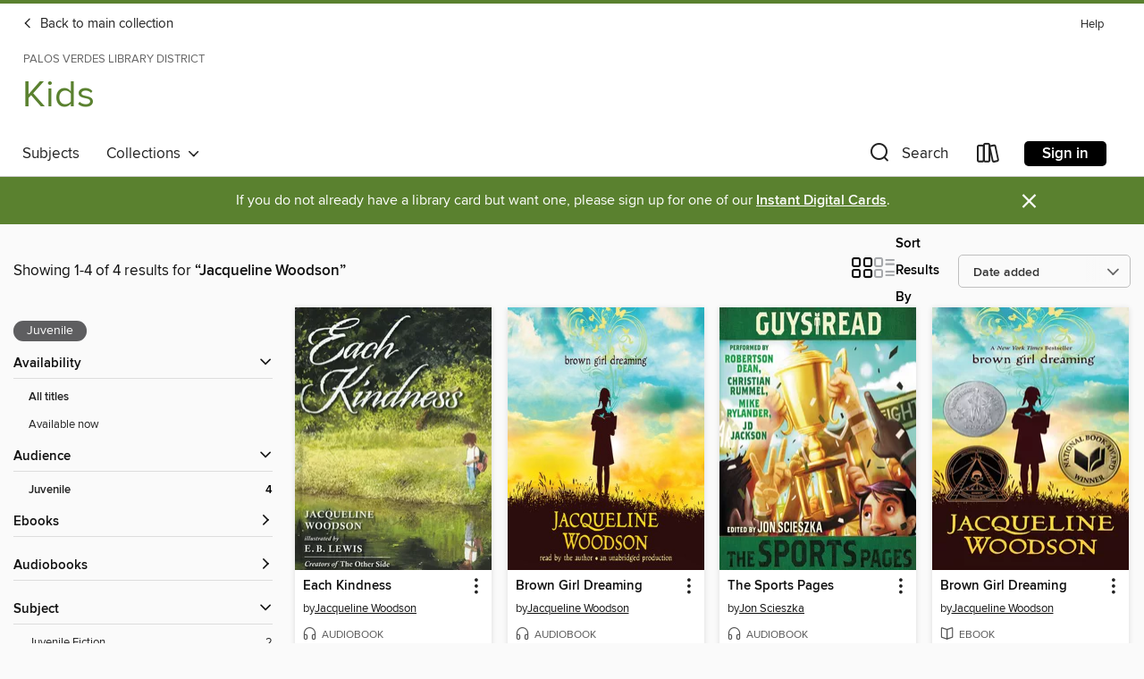

--- FILE ---
content_type: text/html; charset=utf-8
request_url: https://pvld.overdrive.com/library/kids/search/creatorId?query=59237&sortBy=newlyadded
body_size: 27106
content:
<!DOCTYPE html>
<html lang="en" dir="ltr" class="no-js">
    <head>
        
    
        
    

    <meta name="twitter:title" property="og:title" content="Palos Verdes Library District"/>
    <meta name="twitter:description" property="og:description" content="See search results for &quot;Jacqueline Woodson&quot; in the Palos Verdes Library District digital collection."/>
    <meta name="twitter:image" property="og:image" content="https://thunder.cdn.overdrive.com/logos/crushed/2066.png?1"/>
    <meta property="og:url" content="/library/kids/search/creatorId?query=59237&amp;sortBy=newlyadded"/>
    <meta name="twitter:card" content="summary" />
    <meta property="og:site_name" content="Palos Verdes Library District" />
    <meta name="twitter:site" content="@OverDriveLibs" />
    <meta property="og:locale" content="en" />
    <meta name="description" content="See search results for &quot;Jacqueline Woodson&quot; in the Palos Verdes Library District digital collection." />

        <meta http-equiv="X-UA-Compatible" content="IE=edge,chrome=1">
<meta name="viewport" content="width=device-width, initial-scale=1.0 user-scalable=1">





    
        
            
        
        
            
        

        <title>Kids - Search results for Jacqueline Woodson - Palos Verdes Library District - OverDrive</title>
    


<link rel='shortcut icon' type='image/x-icon' href='https://lightning.od-cdn.com/static/img/favicon.bb86d660d3929b5c0c65389d6a8e8aba.ico' />


    
        <meta name="twitter:title" property="og:title" content="Palos Verdes Library District"/>
        <meta name="twitter:description" property="og:description" content="Browse, borrow, and enjoy titles from the Palos Verdes Library District digital collection."/>
        <meta name="twitter:image" property="og:image" content="https://thunder.cdn.overdrive.com/logos/crushed/2066.png?1"/>
        <meta property="og:url" content="/library/kids/search/creatorId?query=59237&amp;sortBy=newlyadded"/>
        <meta name="twitter:card" content="summary" />
        <meta property="og:site_name" content="Palos Verdes Library District" />
        <meta name="twitter:site" content="@OverDriveLibs" />
        <meta property="og:locale" content="en" />
        
    



        <link rel="stylesheet" type="text/css" href="https://lightning.od-cdn.com/static/vendor.bundle.min.5eabf64aeb625aca9acda7ccc8bb0256.css" onerror="cdnError(this)" />
        <link rel="stylesheet" type="text/css" href="https://lightning.od-cdn.com/static/app.bundle.min.4745c796acbdf898c17680b64a0334c9.css" onerror="cdnError(this)" />
        <link rel='shortcut icon' type='image/x-icon' href='https://lightning.od-cdn.com/static/img/favicon.bb86d660d3929b5c0c65389d6a8e8aba.ico' />

        
    <link rel="stylesheet" type="text/css" href="https://lightning.od-cdn.com/static/faceted-media.min.4cf2f9699e20c37ba2839a67bcf88d4d.css" />


        

<link rel="stylesheet" type="text/css" href="/assets/v3/css/45b2cd3100fbdebbdb6e3d5fa7e06ec7/colors.css?primary=%230070a6&primaryR=0&primaryG=112&primaryB=166&primaryFontColor=%23fff&secondary=%235a812f&secondaryR=90&secondaryG=129&secondaryB=47&secondaryFontColor=%23fff&bannerIsSecondaryColor=false&defaultColor=%23222">

        <script>
    window.OverDrive = window.OverDrive || {};
    window.OverDrive.colors = {};
    window.OverDrive.colors.primary = "#0070a6";
    window.OverDrive.colors.secondary = "#5a812f";
    window.OverDrive.tenant = 473;
    window.OverDrive.libraryName = "Palos Verdes Library District";
    window.OverDrive.advantageKey = "";
    window.OverDrive.libraryKey = "pvld";
    window.OverDrive.accountIds = [-1];
    window.OverDrive.parentAccountKey = "pvld";
    window.OverDrive.allFeatures = "";
    window.OverDrive.libraryConfigurations = {"autocomplete":{"enabled":true},"content-holds":{"enabled":true},"getACard":{"enabled":false},"backToMainCollectionLink":{"enabled":true},"promoteLibby":{"enabled":true},"switchToLibby":{"enabled":true},"disableOdAppAccess":{"enabled":true},"bannerIsSecondaryColor":{"enabled":false},"lexileScores":{"enabled":true},"atosLevels":{"enabled":true},"gradeLevels":{"enabled":true},"interestLevels":{"enabled":true},"readingHistory":{"enabled":true},"reciprocalLending":{"enabled":true},"OzoneAuthentication":{"enabled":true},"Notifications":{"enabled":true},"kindleFooter":{"enabled":true},"kindleNav":{"enabled":true},"kindleLoanFormatLimit":{"enabled":true},"kindleSearchOffer":{"enabled":true},"kindleLoanOffer":{"enabled":true},"sampleOnlyMode":{},"luckyDayMenuLink":{"enabled":true},"disableWishlist":{"enabled":false},"simplifiedNavigationBar":{"enabled":false},"geo-idc":{"enabled":false},"libby-footer-promo":{"enabled":false}};
    window.OverDrive.mediaItems = {"981922":{"reserveId":"24d22d6a-0219-44a1-8ea4-39f1601e86d5","subjects":[{"id":"43","name":"Juvenile Fiction"},{"id":"44","name":"Juvenile Literature"},{"id":"123","name":"Humor (Fiction)"}],"bisacCodes":["JUV005000","JUV019000","JUV032000"],"bisac":[{"code":"JUV005000","description":"Juvenile Fiction / Boys & Men"},{"code":"JUV019000","description":"Juvenile Fiction / Humorous Stories"},{"code":"JUV032000","description":"Juvenile Fiction / Sports & Recreation / General"}],"levels":[{"value":"5.2","id":"atos","name":"ATOS"},{"value":"840","id":"lexile","name":"Lexile Score"},{"value":"4-8(MG)","id":"interest-level","name":"Interest Level"},{"low":"400","high":"500","value":"4-5","id":"reading-level","name":"Reading Level"}],"creators":[{"id":135132,"name":"Jon Scieszka","role":"Author","sortName":"Scieszka, Jon"},{"id":537092,"name":"Gordon Korman","role":"Author","sortName":"Korman Gordon"},{"id":424022,"name":"Chris Rylander","role":"Author","sortName":"Rylander, Chris"},{"id":473173,"name":"Dan Gutman","role":"Author","sortName":"Gutman, Dan"},{"id":594731,"name":"Mike Lupica","role":"Author","sortName":"Lupica, Mike"},{"id":312165,"name":"Anne Ursu","role":"Author","sortName":"Ursu, Anne"},{"id":156022,"name":"Tim Green","role":"Author","sortName":"Green, Tim"},{"id":59237,"name":"Jacqueline Woodson","role":"Author","sortName":"Woodson, Jacqueline"},{"id":380807,"name":"Joseph Bruchac","role":"Author","sortName":"Bruchac, Joseph"},{"id":354793,"name":"Robertson Dean","role":"Narrator","sortName":"Dean, Robertson"},{"id":19606,"name":"Christian Rummel","role":"Narrator","sortName":"Rummel, Christian"},{"id":414522,"name":"Mike Rylander","role":"Narrator","sortName":"Rylander, Mike"},{"id":197724,"name":"JD Jackson","role":"Narrator","sortName":"Jackson, JD"}],"languages":[{"id":"en","name":"English"}],"imprint":{"id":"6578","name":"Walden Pond Press"},"isBundledChild":false,"ratings":{"maturityLevel":{"id":"juvenile","name":"Juvenile"},"naughtyScore":{"id":"Juvenile","name":"Juvenile"}},"constraints":{"isDisneyEulaRequired":false},"reviewCounts":{"premium":4,"publisherSupplier":0},"isAvailable":true,"isPreReleaseTitle":false,"estimatedReleaseDate":"2012-07-10T04:00:00Z","sample":{"href":"https://samples.overdrive.com/?crid=24D22D6A-0219-44A1-8EA4-39F1601E86D5&.epub-sample.overdrive.com"},"publisher":{"id":"582","name":"HarperCollins"},"series":"Guys Read","description":"<p>The Sports Pages, the third volume in Jon Scieszka's Guys Read Library of Great Reading, features ten short stories guaranteed to put you in the ring, under the basket, and right behind home plate.</p><p>From fiction to nonfiction, from...","availableCopies":1,"ownedCopies":1,"luckyDayAvailableCopies":0,"luckyDayOwnedCopies":0,"holdsCount":0,"holdsRatio":0,"estimatedWaitDays":14,"isFastlane":false,"availabilityType":"normal","isRecommendableToLibrary":true,"isOwned":true,"isHoldable":true,"isAdvantageFiltered":false,"visitorEligible":false,"juvenileEligible":false,"youngAdultEligible":false,"contentAccessLevels":0,"classifications":{},"type":{"id":"audiobook","name":"Audiobook"},"covers":{"cover150Wide":{"href":"https://img2.od-cdn.com/ImageType-150/0293-1/24D/22D/6A/{24D22D6A-0219-44A1-8EA4-39F1601E86D5}Img150.jpg","height":200,"width":150,"primaryColor":{"hex":"#1C5431","rgb":{"red":28,"green":84,"blue":49}},"isPlaceholderImage":false},"cover300Wide":{"href":"https://img3.od-cdn.com/ImageType-400/0293-1/24D/22D/6A/{24D22D6A-0219-44A1-8EA4-39F1601E86D5}Img400.jpg","height":400,"width":300,"primaryColor":{"hex":"#174F2C","rgb":{"red":23,"green":79,"blue":44}},"isPlaceholderImage":false},"cover510Wide":{"href":"https://img1.od-cdn.com/ImageType-100/0293-1/{24D22D6A-0219-44A1-8EA4-39F1601E86D5}Img100.jpg","height":680,"width":510,"primaryColor":{"hex":"#215F36","rgb":{"red":33,"green":95,"blue":54}},"isPlaceholderImage":false}},"id":"981922","firstCreatorName":"Jon Scieszka","firstCreatorId":135132,"firstCreatorSortName":"Scieszka, Jon","title":"The Sports Pages","sortTitle":"Sports Pages","starRating":3.7,"starRatingCount":130,"edition":"Unabridged","publishDate":"2012-07-10T00:00:00Z","publishDateText":"07/10/2012","formats":[{"identifiers":[{"type":"ISBN","value":"9780062201942"}],"rights":[],"fileSize":155994068,"onSaleDateUtc":"2012-07-10T04:00:00+00:00","duration":"05:24:59","hasAudioSynchronizedText":false,"isBundleParent":false,"isbn":"9780062201942","bundledContent":[],"sample":{"href":"https://samples.overdrive.com/?crid=24D22D6A-0219-44A1-8EA4-39F1601E86D5&.epub-sample.overdrive.com"},"fulfillmentType":"bifocal","id":"audiobook-overdrive","name":"OverDrive Listen audiobook"},{"identifiers":[{"type":"ISBN","value":"9780062201942"}],"rights":[],"fileSize":156383440,"onSaleDateUtc":"2012-07-10T04:00:00+00:00","partCount":6,"duration":"05:24:57","hasAudioSynchronizedText":false,"isBundleParent":false,"isbn":"9780062201942","bundledContent":[],"sample":{"href":"https://excerpts.cdn.overdrive.com/FormatType-425/0293-1/981922-TheSportsPages.mp3"},"fulfillmentType":"odm","id":"audiobook-mp3","name":"MP3 audiobook"}],"publisherAccount":{"id":"436","name":"HarperCollins Publishers Inc."},"detailedSeries":{"seriesId":2257655,"seriesName":"Guys Read","readingOrder":"3","rank":7}},"1679519":{"reserveId":"1177d123-472e-4868-b643-62c199c7478a","subjects":[{"id":"43","name":"Juvenile Fiction"},{"id":"44","name":"Juvenile Literature"}],"bisacCodes":["JUV039050","JUV039060","JUV039220"],"bisac":[{"code":"JUV039050","description":"Juvenile Fiction / Social Themes / Emotions & Feelings"},{"code":"JUV039060","description":"Juvenile Fiction / Social Themes / Friendship"},{"code":"JUV039220","description":"Juvenile Fiction / Social Themes / Values & Virtues"}],"levels":[{"value":"530","id":"lexile","name":"Lexile Score"},{"low":"100","high":"300","value":"1-3","id":"reading-level","name":"Reading Level"}],"creators":[{"id":59237,"name":"Jacqueline Woodson","role":"Author","sortName":"Woodson, Jacqueline"},{"id":57126,"name":"E. B. Lewis","role":"Illustrator","sortName":"Lewis, E. B."},{"id":774850,"name":"Nikki M. James","role":"Narrator","sortName":"James, Nikki M."}],"languages":[{"id":"en","name":"English"}],"imprint":{"id":"203026","name":"Weston Woods"},"isBundledChild":false,"ratings":{"maturityLevel":{"id":"juvenile","name":"Juvenile"},"naughtyScore":{"id":"Juvenile","name":"Juvenile"}},"constraints":{"isDisneyEulaRequired":false},"reviewCounts":{"premium":2,"publisherSupplier":0},"awards":[{"id":122,"description":"Earphones Award","source":"AudioFile"}],"isAvailable":true,"isPreReleaseTitle":false,"estimatedReleaseDate":"2014-03-01T05:00:00Z","sample":{"href":"https://samples.overdrive.com/?crid=1177D123-472E-4868-B643-62C199C7478A&.epub-sample.overdrive.com"},"publisher":{"id":"433117","name":"Scholastic Inc."},"description":"Each kindness makes the world a little better.<P></P>Chloe and her friends won't play with the new girl, Maya. Every time Maya tries to join Chloe and her friends, they reject her. Eventually Maya stops coming to school. When Chloe's teacher...","availableCopies":1,"ownedCopies":1,"luckyDayAvailableCopies":0,"luckyDayOwnedCopies":0,"holdsCount":0,"holdsRatio":0,"estimatedWaitDays":14,"isFastlane":false,"availabilityType":"normal","isRecommendableToLibrary":true,"isOwned":true,"isHoldable":true,"isAdvantageFiltered":false,"visitorEligible":false,"juvenileEligible":false,"youngAdultEligible":false,"contentAccessLevels":0,"classifications":{},"type":{"id":"audiobook","name":"Audiobook"},"covers":{"cover150Wide":{"href":"https://img2.od-cdn.com/ImageType-150/1103-1/{1177D123-472E-4868-B643-62C199C7478A}IMG150.JPG","height":200,"width":150,"primaryColor":{"hex":"#2F3430","rgb":{"red":47,"green":52,"blue":48}},"isPlaceholderImage":false},"cover300Wide":{"href":"https://img2.od-cdn.com/ImageType-400/1103-1/{1177D123-472E-4868-B643-62C199C7478A}IMG400.JPG","height":400,"width":300,"primaryColor":{"hex":"#232824","rgb":{"red":35,"green":40,"blue":36}},"isPlaceholderImage":false},"cover510Wide":{"href":"https://img1.od-cdn.com/ImageType-100/1103-1/{1177D123-472E-4868-B643-62C199C7478A}IMG100.JPG","height":680,"width":510,"primaryColor":{"hex":"#161D15","rgb":{"red":22,"green":29,"blue":21}},"isPlaceholderImage":false}},"id":"1679519","firstCreatorName":"Jacqueline Woodson","firstCreatorId":59237,"firstCreatorSortName":"Woodson, Jacqueline","title":"Each Kindness","sortTitle":"Each Kindness","starRating":4.2,"starRatingCount":99,"edition":"Unabridged","publishDate":"2014-03-01T00:00:00Z","publishDateText":"03/01/2014","formats":[{"identifiers":[{"type":"ISBN","value":"9781339051970"},{"type":"8","value":"westonwoods_audio#9780545748377"}],"rights":[],"fileSize":7611079,"onSaleDateUtc":"2014-03-01T05:00:00+00:00","duration":"00:15:51","hasAudioSynchronizedText":false,"isBundleParent":false,"isbn":"9781339051970","bundledContent":[],"sample":{"href":"https://samples.overdrive.com/?crid=1177D123-472E-4868-B643-62C199C7478A&.epub-sample.overdrive.com"},"fulfillmentType":"bifocal","id":"audiobook-overdrive","name":"OverDrive Listen audiobook"},{"identifiers":[{"type":"ISBN","value":"9781339051970"},{"type":"8","value":"westonwoods_audio#9780545748377"}],"rights":[],"fileSize":7613516,"onSaleDateUtc":"2014-03-01T05:00:00+00:00","partCount":1,"duration":"00:16:51","hasAudioSynchronizedText":false,"isBundleParent":false,"isbn":"9781339051970","bundledContent":[],"sample":{"href":"https://excerpts.cdn.overdrive.com/FormatType-425/1103-1/1679519-EachKindness.mp3"},"fulfillmentType":"odm","id":"audiobook-mp3","name":"MP3 audiobook"}],"publisherAccount":{"id":"2537","name":"Weston Woods Studios Inc., a subsidiary of Scholastic Inc."}},"1896245":{"reserveId":"02f493fb-def9-4260-8052-2c4ae21ce648","subjects":[{"id":"7","name":"Biography & Autobiography"},{"id":"45","name":"Juvenile Nonfiction"},{"id":"83","name":"Sociology"}],"bisacCodes":["JNF007030","JNF007120","JNF053140"],"bisac":[{"code":"JNF007030","description":"Juvenile Nonfiction / Biography & Autobiography / Literary"},{"code":"JNF007120","description":"Juvenile Nonfiction / Biography & Autobiography / Women"},{"code":"JNF053140","description":"Juvenile Nonfiction / Social Topics / Prejudice & Racism"}],"levels":[{"value":"5.3","id":"atos","name":"ATOS"},{"value":"990","id":"lexile","name":"Lexile Score"},{"value":"4-8(MG)","id":"interest-level","name":"Interest Level"},{"low":"400","high":"700","value":"4-7","id":"reading-level","name":"Reading Level"}],"creators":[{"id":59237,"name":"Jacqueline Woodson","role":"Author","sortName":"Woodson, Jacqueline"}],"languages":[{"id":"en","name":"English"}],"imprint":{"id":"65452","name":"Nancy Paulsen Books"},"isBundledChild":false,"ratings":{"maturityLevel":{"id":"juvenile","name":"Juvenile"},"naughtyScore":{"id":"Juvenile","name":"Juvenile"}},"constraints":{"isDisneyEulaRequired":false},"reviewCounts":{"premium":7,"publisherSupplier":0},"awards":[{"id":6,"description":"National Book Award","source":"National Book Foundation"},{"id":19,"description":"Coretta Scott King Book Award","source":"American Library Association"},{"id":26,"description":"Notable Children's Books","source":"Association for Library Service to Children"},{"id":83,"description":"Robert F. Sibert Informational Book Honor","source":"American Library Association"}],"isAvailable":true,"isPreReleaseTitle":false,"estimatedReleaseDate":"2014-08-28T04:00:00Z","sample":{"href":"https://samples.overdrive.com/brown-girl-dreaming?.epub-sample.overdrive.com"},"publisher":{"id":"97290","name":"Penguin Young Readers Group"},"description":"<b>NATIONAL BOOK AWARD WINNER &bull; NEW YORK TIMES BESTSELLER &bull; The acclaimed author of Red at the Bone tells the moving story of her childhood in mesmerizing poems.<br>A NEWBERY HONOR BOOK &bull; WINNER OF THE CORETTA SCOTT KING BOOK AWARD...","availableCopies":1,"ownedCopies":1,"luckyDayAvailableCopies":0,"luckyDayOwnedCopies":0,"holdsCount":0,"holdsRatio":0,"estimatedWaitDays":14,"isFastlane":false,"availabilityType":"normal","isRecommendableToLibrary":true,"isOwned":true,"isHoldable":true,"isAdvantageFiltered":false,"visitorEligible":false,"juvenileEligible":false,"youngAdultEligible":false,"contentAccessLevels":0,"classifications":{},"type":{"id":"ebook","name":"eBook"},"covers":{"cover150Wide":{"href":"https://img2.od-cdn.com/ImageType-150/1523-1/{02F493FB-DEF9-4260-8052-2C4AE21CE648}IMG150.JPG","height":200,"width":150,"primaryColor":{"hex":"#C4E2D6","rgb":{"red":196,"green":226,"blue":214}},"isPlaceholderImage":false},"cover300Wide":{"href":"https://img3.od-cdn.com/ImageType-400/1523-1/{02F493FB-DEF9-4260-8052-2C4AE21CE648}IMG400.JPG","height":400,"width":300,"primaryColor":{"hex":"#BEDDCE","rgb":{"red":190,"green":221,"blue":206}},"isPlaceholderImage":false},"cover510Wide":{"href":"https://img1.od-cdn.com/ImageType-100/1523-1/{02F493FB-DEF9-4260-8052-2C4AE21CE648}IMG100.JPG","height":680,"width":510,"primaryColor":{"hex":"#C1DDCF","rgb":{"red":193,"green":221,"blue":207}},"isPlaceholderImage":false}},"id":"1896245","firstCreatorName":"Jacqueline Woodson","firstCreatorId":59237,"firstCreatorSortName":"Woodson, Jacqueline","title":"Brown Girl Dreaming","sortTitle":"Brown Girl Dreaming","starRating":4.2,"starRatingCount":1198,"publishDate":"2014-08-28T00:00:00Z","publishDateText":"08/28/2014","formats":[{"identifiers":[{"type":"ISBN","value":"9780698195707"},{"type":"ASIN","value":"B00M3Q6ONG"}],"rights":[],"onSaleDateUtc":"2014-08-28T04:00:00+00:00","hasAudioSynchronizedText":false,"isBundleParent":false,"isbn":"9780698195707","bundledContent":[],"fulfillmentType":"kindle","id":"ebook-kindle","name":"Kindle Book"},{"identifiers":[{"type":"ISBN","value":"9780698195707"}],"rights":[],"onSaleDateUtc":"2014-08-28T04:00:00+00:00","hasAudioSynchronizedText":false,"isBundleParent":false,"isbn":"9780698195707","bundledContent":[],"sample":{"href":"https://samples.overdrive.com/brown-girl-dreaming?.epub-sample.overdrive.com"},"fulfillmentType":"bifocal","id":"ebook-overdrive","name":"OverDrive Read"},{"identifiers":[{"type":"ISBN","value":"9780698195707"}],"rights":[],"fileSize":5379055,"onSaleDateUtc":"2014-08-28T04:00:00+00:00","hasAudioSynchronizedText":false,"isBundleParent":false,"isbn":"9780698195707","bundledContent":[],"fulfillmentType":"epub","accessibilityStatements":{"waysOfReading":["ModifiableDisplay","SomeNonVisualReadingSupport"],"conformance":["NoInfoForStandards"],"navigation":["TableOfContents","StructuredNavigation"],"richContent":[],"hazards":[],"legalConsiderations":[],"additionalInformation":["PageBreaks","HighContrastText","NonColorMeansOfConveyingInformation"],"summaryStatement":"This ebook features mark-up that supports accessibility and enables compatibility with assistive technology. It has been designed to allow display properties to be modified by the reader. The file includes a table of contents, a defined reading order, and ARIA roles to identify key sections and improve the reading experience. Headings allow readers to navigate the ebook quickly by level. Colors meet WCAG 2.1 Level AA contrast standards. There are no hazards."},"id":"ebook-epub-adobe","name":"EPUB eBook"},{"identifiers":[{"type":"ISBN","value":"9780698195707"},{"type":"KoboBookID","value":"b790c54b-6cc0-31c1-b93d-c1b1d144b620"}],"rights":[],"onSaleDateUtc":"2014-08-28T04:00:00+00:00","hasAudioSynchronizedText":false,"isBundleParent":false,"isbn":"9780698195707","bundledContent":[],"fulfillmentType":"kobo","id":"ebook-kobo","name":"Kobo eBook"}],"publisherAccount":{"id":"3738","name":"Penguin Group (USA), Inc."}},"1907760":{"reserveId":"d851be38-23f9-44eb-85ec-68f17625dd0a","subjects":[{"id":"7","name":"Biography & Autobiography"},{"id":"45","name":"Juvenile Nonfiction"},{"id":"83","name":"Sociology"}],"bisacCodes":["JNF007030","JNF007120","JNF053140"],"bisac":[{"code":"JNF007030","description":"Juvenile Nonfiction / Biography & Autobiography / Literary"},{"code":"JNF007120","description":"Juvenile Nonfiction / Biography & Autobiography / Women"},{"code":"JNF053140","description":"Juvenile Nonfiction / Social Topics / Prejudice & Racism"}],"levels":[{"value":"5.3","id":"atos","name":"ATOS"},{"value":"990","id":"lexile","name":"Lexile Score"},{"value":"4-8(MG)","id":"interest-level","name":"Interest Level"},{"low":"400","high":"700","value":"4-7","id":"reading-level","name":"Reading Level"}],"creators":[{"id":59237,"name":"Jacqueline Woodson","role":"Author","sortName":"Woodson, Jacqueline"},{"id":59237,"name":"Jacqueline Woodson","role":"Narrator","sortName":"Woodson, Jacqueline"}],"languages":[{"id":"en","name":"English"}],"imprint":{"id":"9876","name":"Listening Library"},"isBundledChild":false,"ratings":{"maturityLevel":{"id":"juvenile","name":"Juvenile"},"naughtyScore":{"id":"Juvenile","name":"Juvenile"}},"constraints":{"isDisneyEulaRequired":false},"reviewCounts":{"premium":1,"publisherSupplier":0},"awards":[{"id":6,"description":"National Book Award","source":"National Book Foundation"},{"id":20,"description":"Coretta Scott King Award Honor Book","source":"American Library Association"},{"id":26,"description":"Notable Children's Books","source":"Association for Library Service to Children"},{"id":83,"description":"Robert F. Sibert Informational Book Honor","source":"American Library Association"},{"id":94,"description":"Notable Children's Recordings","source":"Association for Library Service to Children"}],"isAvailable":true,"isPreReleaseTitle":false,"estimatedReleaseDate":"2014-08-28T04:00:00Z","sample":{"href":"https://samples.overdrive.com/?crid=D851BE38-23F9-44EB-85EC-68F17625DD0A&.epub-sample.overdrive.com"},"publisher":{"id":"1686","name":"Books on Tape"},"description":"<i>Jacqueline Woodson, one of today's finest writers, tells the moving story of her childhood in mesmerizing verse. </i><br>Raised in South Carolina and New York, Woodson always felt halfway home in each place. In vivid poems, she shares what it...","availableCopies":1,"ownedCopies":1,"luckyDayAvailableCopies":0,"luckyDayOwnedCopies":0,"holdsCount":0,"holdsRatio":0,"estimatedWaitDays":14,"isFastlane":false,"availabilityType":"normal","isRecommendableToLibrary":true,"isOwned":true,"isHoldable":true,"isAdvantageFiltered":false,"visitorEligible":false,"juvenileEligible":false,"youngAdultEligible":false,"contentAccessLevels":0,"classifications":{},"type":{"id":"audiobook","name":"Audiobook"},"covers":{"cover150Wide":{"href":"https://img3.od-cdn.com/ImageType-150/1191-1/D85/1BE/38/{D851BE38-23F9-44EB-85EC-68F17625DD0A}Img150.jpg","height":200,"width":150,"primaryColor":{"hex":"#73C1CE","rgb":{"red":115,"green":193,"blue":206}},"isPlaceholderImage":false},"cover300Wide":{"href":"https://img2.od-cdn.com/ImageType-400/1191-1/D85/1BE/38/{D851BE38-23F9-44EB-85EC-68F17625DD0A}Img400.jpg","height":400,"width":300,"primaryColor":{"hex":"#5DC4D5","rgb":{"red":93,"green":196,"blue":213}},"isPlaceholderImage":false},"cover510Wide":{"href":"https://img2.od-cdn.com/ImageType-100/1191-1/{D851BE38-23F9-44EB-85EC-68F17625DD0A}Img100.jpg","height":680,"width":510,"primaryColor":{"hex":"#5CC5D8","rgb":{"red":92,"green":197,"blue":216}},"isPlaceholderImage":false}},"id":"1907760","firstCreatorName":"Jacqueline Woodson","firstCreatorId":59237,"firstCreatorSortName":"Woodson, Jacqueline","title":"Brown Girl Dreaming","sortTitle":"Brown Girl Dreaming","starRating":4,"starRatingCount":809,"edition":"Unabridged","publishDate":"2014-08-28T00:00:00Z","publishDateText":"08/28/2014","formats":[{"identifiers":[{"type":"ISBN","value":"9780698182943"},{"type":"8","value":"penguinrandomhouse_audio#9780698182943"},{"type":"LibraryISBN","value":"9780553397277"}],"rights":[],"fileSize":113276760,"onSaleDateUtc":"2014-08-28T04:00:00+00:00","duration":"03:55:59","hasAudioSynchronizedText":false,"isBundleParent":false,"isbn":"9780553397277","bundledContent":[],"sample":{"href":"https://samples.overdrive.com/?crid=D851BE38-23F9-44EB-85EC-68F17625DD0A&.epub-sample.overdrive.com"},"fulfillmentType":"bifocal","id":"audiobook-overdrive","name":"OverDrive Listen audiobook"},{"identifiers":[{"type":"ISBN","value":"9780698182943"},{"type":"8","value":"penguinrandomhouse_audio#9780698182943"},{"type":"LibraryISBN","value":"9780553397277"}],"rights":[],"fileSize":113300764,"onSaleDateUtc":"2014-08-28T04:00:00+00:00","partCount":3,"duration":"03:57:02","hasAudioSynchronizedText":false,"isBundleParent":false,"isbn":"9780553397277","bundledContent":[],"sample":{"href":"https://excerpts.cdn.overdrive.com/FormatType-425/1191-1/1907760-BrownGirlDreaming.mp3"},"fulfillmentType":"odm","id":"audiobook-mp3","name":"MP3 audiobook"}],"publisherAccount":{"id":"2792","name":"Books on Tape"}}};
    window.OverDrive.thunderHost = "https://thunder.api.overdrive.com/v2";
    window.OverDrive.autocompleteHost = "https://autocomplete.api.overdrive.com/v1";
    window.OverDrive.autocompleteApiKey = "66d3b2fb030e46bba783b1a658705fe3";
    window.patronSettings = {};
    window.OverDrive.isAuthenticated = false;
    window.OverDrive.allowAnonymousSampling = true;
    window.OverDrive.hasLinkedCards = false;
    window.OverDrive.authType = "no-auth";
    window.OverDrive.currentRoom = {"id":"kids","name":"Kids","languageCode":"en","englishName":"Kids","themeName":"site-default","urlPath":"kids","isDefault":false,"isEnabled":true,"isSticky":true,"isFeatured":true,"rank":1,"reportingOrigin":"sdl-kids","filters":{"maturityLevels":["juvenile"]},"views":[{"name":"Home","languageCode":"en","isDefault":true,"collections":[{"id":"87843","name":"New stuff","type":"generated","order":1},{"id":"1745053","name":"Festive, Frosty fun!","type":"curated","order":3},{"id":"1690593","name":"Battle of the Books 25/26","type":"curated","order":5},{"id":"1429971","name":"Listen and Read Along","type":"curated","order":6},{"id":"87844","name":"Trending now!","type":"generated","order":7}],"id":"0"},{"name":"EBOOKS","languageCode":"en","isDefault":false,"collections":[{"id":"87846","name":"No wait, no problems","type":"generated","order":1},{"id":"87848","name":"Popular titles","type":"generated","order":3},{"id":"87849","name":"Check these out!","type":"generated","order":4},{"id":"1526130","name":"Award Winners","type":"curated","order":4}],"id":"1"},{"name":"AUDIOBOOKS","languageCode":"en","isDefault":false,"collections":[{"id":"87850","name":"No wait, no problems","type":"generated","order":1},{"id":"87851","name":"What's new?","type":"generated","order":2},{"id":"87852","name":"Popular titles","type":"generated","order":3},{"id":"87853","name":"Check these out!","type":"generated","order":4}],"id":"2"}],"campaigns":[],"lastModifiedDate":"2025-12-02T16:19:57.0860209Z"};
    window.OverDrive.supportedFormats = [{"mediaType":"ebook","id":"ebook-pdf-adobe","name":"PDF eBook"},{"mediaType":"ebook","id":"ebook-media-do","name":"MediaDo eBook"},{"mediaType":"ebook","id":"ebook-epub-adobe","name":"EPUB eBook"},{"mediaType":"ebook","id":"ebook-kobo","name":"Kobo eBook"},{"mediaType":"ebook","id":"ebook-kindle","name":"Kindle Book"},{"mediaType":"audiobook","id":"audiobook-mp3","name":"MP3 audiobook"},{"mediaType":"ebook","id":"ebook-pdf-open","name":"Open PDF eBook"},{"mediaType":"magazine","id":"magazine-overdrive","name":"OverDrive Magazine"},{"mediaType":"ebook","id":"ebook-overdrive","name":"OverDrive Read"},{"mediaType":"audiobook","id":"audiobook-overdrive","name":"OverDrive Listen audiobook"},{"mediaType":"ntc","id":"ntc-pay-per-access","name":"External service"},{"mediaType":"ntc","id":"ntc-subscription","name":"External service"},{"mediaType":"ebook","id":"ebook-epub-open","name":"Open EPUB eBook"}];
    window.OverDrive.cdn = 'https://lightning.od-cdn.com';
    window.OverDrive.features = {"query-collection-metadata":{"enabled":true,"testable":true},"luckyDayMenuLink":{"enabled":false,"testable":false},"hide-lightning-campaigns":{"enabled":true,"testable":true},"show-od-desktop-message":{"enabled":false,"testable":false},"kindleFooter":{"enabled":false,"testable":false},"kindleNav":{"enabled":false,"testable":false},"kindleLoanFormatLimit":{"enabled":false,"testable":false},"kindleSearchOffer":{"enabled":false,"testable":false},"kindleLoanOffer":{"enabled":false,"testable":false},"kindlefire-sunset":{"enabled":true,"testable":true},"mp3-in-app-only":{"enabled":true,"testable":true},"download-libby-modal":{"enabled":false,"testable":false},"libby-footer-promo":{"enabled":true,"testable":true},"simplifiedNavigationBar":{"enabled":true,"testable":true},"disableWishlist":{"enabled":true,"testable":true},"geo-idc":{"enabled":true,"testable":true},"LHTNG-5681":{"enabled":true,"testable":true},"switchToLibby":{"enabled":false,"testable":false},"disableOdAppAccess":{"enabled":true,"testable":true},"sunset-audiobook-rewrite":{"enabled":true,"testable":true},"Notifications":{"enabled":true,"testable":true},"sampleOnlyMode":{"enabled":true,"testable":true},"idc-always-captcha":{"enabled":true,"testable":true},"allow-admin-fulfillment-auth":{"enabled":false,"testable":false},"odapp-sunset":{"enabled":true,"testable":true},"tolino-other-button":{"enabled":false,"testable":true},"reenableMp3DownloadMacOSPreCatalina":{"enabled":true,"testable":true},"odread-fulfillment-first":{"enabled":true,"testable":true},"filter-out-ntc":{"enabled":true,"testable":true},"hide-disabled-formats":{"enabled":true,"testable":true},"stop-treating-ipad-like-mac":{"enabled":true,"testable":true},"suspend-modal-data-adjustment":{"enabled":true,"testable":true},"streaming-update-message":{"enabled":true,"testable":true},"macOSAudiobookMessaging":{"enabled":true,"testable":true},"noAudiobooksForMacOS":{"enabled":true,"testable":true},"ghostLogin":{"enabled":true,"testable":true},"OzoneAuthentication":{"enabled":true,"testable":true},"LuckyDay":{"enabled":true,"testable":true},"betterPatronState":{"enabled":false,"testable":true},"reciprocalLending":{"enabled":true,"testable":true},"internationalDemoMode":{"enabled":true,"testable":true},"getACard":{"enabled":true,"testable":true},"bannerIsSecondaryColor":{"enabled":true,"testable":true},"interestLevels":{"enabled":true,"testable":true},"gradeLevels":{"enabled":true,"testable":true},"lexileScores":{"enabled":true,"testable":true},"atosLevels":{"enabled":true,"testable":true},"readingHistory":{"enabled":true,"testable":true},"promoteLibby":{"enabled":true,"testable":true},"backToMainCollectionLink":{"enabled":true,"testable":true},"content-holds":{"enabled":true,"testable":true},"autocomplete":{"enabled":true,"testable":true},"_softExpiration":"2026-01-29T16:11:23.205Z"};
    window.OverDrive.languageSelection = "undefined";
    window.OverDrive.supportArticles = {"ODAppSupport":"1481728-get-help-with-the-overdrive-app","LibbySupport":"2673906","recentUpdates":"2778185","havingTrouble":"1481730-having-trouble","newOverDrive":"2145737","howToReturn":"1481263","howToReturnWindows":"1481265","howToReturnAndroid":"1482571","howToReturnIOS":"1481551","howToReturnChromebook":"1775656","sessionExpiredError":"2847569","readAlongEbook":"1749249","noWindowsPhoneSupport":"2804623","ODAppNoPDFEbook":"1481649","aboutHistory":"2833477","deviceRestrictions":"2373846"};
    window.OverDrive.showHistoryFeature = true;
    window.OverDrive.optimizeForChina = false;
    window.OverDrive.isGdprCountry = false;
    window.OverDrive.siteLogoUrl = 'https://thunder.cdn.overdrive.com/logos/crushed/2066.png?1';
    window.OverDrive.showCookieBanner = true;
    window.OverDrive.showCookieSettingsModal = false;
    window.OverDrive.insufficientTls = false;
    window.OverDrive.showGetACardModal = false;
    window.OverDrive.androidUrl = "https://play.google.com/store/apps/details?id=com.overdrive.mobile.android.libby&amp;referrer=utm_source%3Dlightning%26utm_medium%3Dbanner%26utm_campaign%3Dlibby";
    window.OverDrive.iOSUrl = "https://itunes.apple.com/us/app/libby-by-overdrive-labs/id1076402606?pt=211483&amp;ct=lightning_banner&amp;mt=8&amp;utm_medium=lightning_banner&amp;utm_source=lightning&amp;utm_campaign=libby";
    window.OverDrive.winUrl = "https://www.microsoft.com/en-us/p/libby-by-overdrive/9p6g3tcr4hzr?utm_medium=lightning_banner&amp;utm_source=lightning&amp;utm_campaign=libby&amp;utm_content=microsoft_app_store_libby&amp;activetab=pivot%3aoverviewtab";
    window.OverDrive.hasPartnerLibraries = false;
    window.OverDrive.isVisitor = false;
    window.OverDrive.showOnlyAvailable = false;
    window.OverDrive.LuckyDayLendingPeriodsByFormat = {"ebook":7,"audiobook":7};

    window.OverDrive.collectionId   = 0 || 0;
    window.OverDrive.collectionType = "";
    window.OverDrive.dyslexic = false;
    window.OverDrive.cardSignUpLink = "https://www.pvld.org/application";
    window.OverDrive.deviceIsMac = true;
    window.OverDrive.isWindows = false;
    window.OverDrive.isPreCatalinaMac = false;
    window.OverDrive.librarySupportUrl = "https://www.pvld.org/contact";
    window.OverDrive.librarySupportEmail = "";
    window.OverDrive.isTolinoDevice = false;
    window.OverDrive.enabledPlatforms = ["lightning","libby"];
    window.OverDrive.isKindle = false;
    window.OverDrive.isUnsupportedKindle = false;
    window.OverDrive.hasKanopySubscription = true;
    window.OverDrive.kanopySignUpUrl = 'https://www.kanopy.com/en/pvld/signup/auth/publiclibrary';
    window.OverDrive.reactEmbedded = true;
    window.OverDrive.isChina = false;
    window.OverDrive.pageMetadata = "";
    window.OverDrive.classifierIds = "";

    window.OverDrive.tlsVersion = 'TLSv1.2';
    window.OverDrive.tlsCipher = 'ECDHE-RSA-AES256-GCM-SHA384';

    window.OverDrive.features.isEnabled = function(feature){
        var feature = window.OverDrive.features[feature];
        if (!feature) {
            return false;
        }
        if (feature.enabled) {
            return true;
        }
        if (window.OverDrive.tenant === 100501 
            || window.OverDrive.tenant === 100300
            || (window.OverDrive.tenant >= 800000 && window.OverDrive.tenant < 900000) 
            || window.OverDrive.allFeatures === '1') {
            return feature.testable;
        }
    };
    window.OverDrive.isLocal = false;
    window.OverDrive.inApp = false;
    window.OverDrive.deviceType = 'desktop';
    window.OverDrive.appVersion = "";
    window.OverDrive.deepSearch = true;
    window.OverDrive.whitelistedMediaTypes = 'ebook,audiobook,magazine,video';

    
    window.OverDrive._baseUrl = '/library/kids';

    
    window.OverDrive._locale = 'en';
</script>

        <style>
    img.broken {
        background-image: url(https://lightning.od-cdn.com/static/img/loading.17eca6dfe312e31db61216637ca7b440.gif) !important;
    }

    a.cdnFailLink {
        color: #00f;
    }

    a.cdnFailLink:hover, a.cdnFailLink:focus {
        color: #00f;
        text-decoration: underline;
    }

    .cdnFailContainer {
        display: none;
        text-align: center;
        margin: 15px 20px 0 20px;
    }
</style>

<script>
    
    var gaEventTriggered = false;
    function cdnError(elem) {
        // Need to wait for window.onload to get elements
        window.onload = function() {
            var src = elem.src || elem.href;

            // Show CDN failure copy
            document.getElementById('cdnfail').style.display = 'block';

            // Hide site containers to not show unstyled/broken elements
            var containers = document.getElementsByClassName('js-hideOnCdnError');
            for(var x = 0; x < containers.length; x++) {
                containers[x].style.display = 'none';
            }

            // Only send 1 event to GA
            if (!gaEventTriggered && window.ga) {
                window.ga('send', 'event', {
                    eventCategory: 'CDN',
                    eventAction: 'Load Failure',
                    eventLabel: src
                });
                
                gaEventTriggered = true;
            }

            var requestData = {
                level: 'warn',
                message: 'A CDN resource has failed to load',
                fields: {
                    src: src
                }
            }

            var request = new XMLHttpRequest();
            request.open('POST', '/log', true);
            request.setRequestHeader('Content-Type', 'application/json');
            request.send(JSON.stringify(requestData));
        };
    }
</script>

        
        <script>
            
    // Bootstrap frontend media data
    window.OverDrive.titleCollection = [{"reserveId":"1177d123-472e-4868-b643-62c199c7478a","subjects":[{"id":"43","name":"Juvenile Fiction"},{"id":"44","name":"Juvenile Literature"}],"bisacCodes":["JUV039050","JUV039060","JUV039220"],"bisac":[{"code":"JUV039050","description":"Juvenile Fiction / Social Themes / Emotions & Feelings"},{"code":"JUV039060","description":"Juvenile Fiction / Social Themes / Friendship"},{"code":"JUV039220","description":"Juvenile Fiction / Social Themes / Values & Virtues"}],"levels":[{"value":"530","id":"lexile","name":"Lexile Score"},{"low":"100","high":"300","value":"1-3","id":"reading-level","name":"Reading Level"}],"creators":[{"id":59237,"name":"Jacqueline Woodson","role":"Author","sortName":"Woodson, Jacqueline"},{"id":57126,"name":"E. B. Lewis","role":"Illustrator","sortName":"Lewis, E. B."},{"id":774850,"name":"Nikki M. James","role":"Narrator","sortName":"James, Nikki M."}],"languages":[{"id":"en","name":"English"}],"imprint":{"id":"203026","name":"Weston Woods"},"isBundledChild":false,"ratings":{"maturityLevel":{"id":"juvenile","name":"Juvenile"},"naughtyScore":{"id":"Juvenile","name":"Juvenile"}},"constraints":{"isDisneyEulaRequired":false},"reviewCounts":{"premium":2,"publisherSupplier":0},"awards":[{"id":122,"description":"Earphones Award","source":"AudioFile"}],"isAvailable":true,"isPreReleaseTitle":false,"estimatedReleaseDate":"2014-03-01T05:00:00Z","sample":{"href":"https://samples.overdrive.com/?crid=1177D123-472E-4868-B643-62C199C7478A&.epub-sample.overdrive.com"},"publisher":{"id":"433117","name":"Scholastic Inc."},"description":"Each kindness makes the world a little better.<P></P>Chloe and her friends won't play with the new girl, Maya. Every time Maya tries to join Chloe and her friends, they reject her. Eventually Maya stops coming to school. When Chloe's teacher...","availableCopies":1,"ownedCopies":1,"luckyDayAvailableCopies":0,"luckyDayOwnedCopies":0,"holdsCount":0,"holdsRatio":0,"estimatedWaitDays":14,"isFastlane":false,"availabilityType":"normal","isRecommendableToLibrary":true,"isOwned":true,"isHoldable":true,"isAdvantageFiltered":false,"visitorEligible":false,"juvenileEligible":false,"youngAdultEligible":false,"contentAccessLevels":0,"classifications":{},"type":{"id":"audiobook","name":"Audiobook"},"covers":{"cover150Wide":{"href":"https://img2.od-cdn.com/ImageType-150/1103-1/{1177D123-472E-4868-B643-62C199C7478A}IMG150.JPG","height":200,"width":150,"primaryColor":{"hex":"#2F3430","rgb":{"red":47,"green":52,"blue":48}},"isPlaceholderImage":false},"cover300Wide":{"href":"https://img2.od-cdn.com/ImageType-400/1103-1/{1177D123-472E-4868-B643-62C199C7478A}IMG400.JPG","height":400,"width":300,"primaryColor":{"hex":"#232824","rgb":{"red":35,"green":40,"blue":36}},"isPlaceholderImage":false},"cover510Wide":{"href":"https://img1.od-cdn.com/ImageType-100/1103-1/{1177D123-472E-4868-B643-62C199C7478A}IMG100.JPG","height":680,"width":510,"primaryColor":{"hex":"#161D15","rgb":{"red":22,"green":29,"blue":21}},"isPlaceholderImage":false}},"id":"1679519","firstCreatorName":"Jacqueline Woodson","firstCreatorId":59237,"firstCreatorSortName":"Woodson, Jacqueline","title":"Each Kindness","sortTitle":"Each Kindness","starRating":4.2,"starRatingCount":99,"edition":"Unabridged","publishDate":"2014-03-01T00:00:00Z","publishDateText":"03/01/2014","formats":[{"identifiers":[{"type":"ISBN","value":"9781339051970"},{"type":"8","value":"westonwoods_audio#9780545748377"}],"rights":[],"fileSize":7611079,"onSaleDateUtc":"2014-03-01T05:00:00+00:00","duration":"00:15:51","hasAudioSynchronizedText":false,"isBundleParent":false,"isbn":"9781339051970","bundledContent":[],"sample":{"href":"https://samples.overdrive.com/?crid=1177D123-472E-4868-B643-62C199C7478A&.epub-sample.overdrive.com"},"fulfillmentType":"bifocal","id":"audiobook-overdrive","name":"OverDrive Listen audiobook"},{"identifiers":[{"type":"ISBN","value":"9781339051970"},{"type":"8","value":"westonwoods_audio#9780545748377"}],"rights":[],"fileSize":7613516,"onSaleDateUtc":"2014-03-01T05:00:00+00:00","partCount":1,"duration":"00:16:51","hasAudioSynchronizedText":false,"isBundleParent":false,"isbn":"9781339051970","bundledContent":[],"sample":{"href":"https://excerpts.cdn.overdrive.com/FormatType-425/1103-1/1679519-EachKindness.mp3"},"fulfillmentType":"odm","id":"audiobook-mp3","name":"MP3 audiobook"}],"publisherAccount":{"id":"2537","name":"Weston Woods Studios Inc., a subsidiary of Scholastic Inc."}},{"reserveId":"d851be38-23f9-44eb-85ec-68f17625dd0a","subjects":[{"id":"7","name":"Biography & Autobiography"},{"id":"45","name":"Juvenile Nonfiction"},{"id":"83","name":"Sociology"}],"bisacCodes":["JNF007030","JNF007120","JNF053140"],"bisac":[{"code":"JNF007030","description":"Juvenile Nonfiction / Biography & Autobiography / Literary"},{"code":"JNF007120","description":"Juvenile Nonfiction / Biography & Autobiography / Women"},{"code":"JNF053140","description":"Juvenile Nonfiction / Social Topics / Prejudice & Racism"}],"levels":[{"value":"5.3","id":"atos","name":"ATOS"},{"value":"990","id":"lexile","name":"Lexile Score"},{"value":"4-8(MG)","id":"interest-level","name":"Interest Level"},{"low":"400","high":"700","value":"4-7","id":"reading-level","name":"Reading Level"}],"creators":[{"id":59237,"name":"Jacqueline Woodson","role":"Author","sortName":"Woodson, Jacqueline"},{"id":59237,"name":"Jacqueline Woodson","role":"Narrator","sortName":"Woodson, Jacqueline"}],"languages":[{"id":"en","name":"English"}],"imprint":{"id":"9876","name":"Listening Library"},"isBundledChild":false,"ratings":{"maturityLevel":{"id":"juvenile","name":"Juvenile"},"naughtyScore":{"id":"Juvenile","name":"Juvenile"}},"constraints":{"isDisneyEulaRequired":false},"reviewCounts":{"premium":1,"publisherSupplier":0},"awards":[{"id":6,"description":"National Book Award","source":"National Book Foundation"},{"id":20,"description":"Coretta Scott King Award Honor Book","source":"American Library Association"},{"id":26,"description":"Notable Children's Books","source":"Association for Library Service to Children"},{"id":83,"description":"Robert F. Sibert Informational Book Honor","source":"American Library Association"},{"id":94,"description":"Notable Children's Recordings","source":"Association for Library Service to Children"}],"isAvailable":true,"isPreReleaseTitle":false,"estimatedReleaseDate":"2014-08-28T04:00:00Z","sample":{"href":"https://samples.overdrive.com/?crid=D851BE38-23F9-44EB-85EC-68F17625DD0A&.epub-sample.overdrive.com"},"publisher":{"id":"1686","name":"Books on Tape"},"description":"<i>Jacqueline Woodson, one of today's finest writers, tells the moving story of her childhood in mesmerizing verse. </i><br>Raised in South Carolina and New York, Woodson always felt halfway home in each place. In vivid poems, she shares what it...","availableCopies":1,"ownedCopies":1,"luckyDayAvailableCopies":0,"luckyDayOwnedCopies":0,"holdsCount":0,"holdsRatio":0,"estimatedWaitDays":14,"isFastlane":false,"availabilityType":"normal","isRecommendableToLibrary":true,"isOwned":true,"isHoldable":true,"isAdvantageFiltered":false,"visitorEligible":false,"juvenileEligible":false,"youngAdultEligible":false,"contentAccessLevels":0,"classifications":{},"type":{"id":"audiobook","name":"Audiobook"},"covers":{"cover150Wide":{"href":"https://img3.od-cdn.com/ImageType-150/1191-1/D85/1BE/38/{D851BE38-23F9-44EB-85EC-68F17625DD0A}Img150.jpg","height":200,"width":150,"primaryColor":{"hex":"#73C1CE","rgb":{"red":115,"green":193,"blue":206}},"isPlaceholderImage":false},"cover300Wide":{"href":"https://img2.od-cdn.com/ImageType-400/1191-1/D85/1BE/38/{D851BE38-23F9-44EB-85EC-68F17625DD0A}Img400.jpg","height":400,"width":300,"primaryColor":{"hex":"#5DC4D5","rgb":{"red":93,"green":196,"blue":213}},"isPlaceholderImage":false},"cover510Wide":{"href":"https://img2.od-cdn.com/ImageType-100/1191-1/{D851BE38-23F9-44EB-85EC-68F17625DD0A}Img100.jpg","height":680,"width":510,"primaryColor":{"hex":"#5CC5D8","rgb":{"red":92,"green":197,"blue":216}},"isPlaceholderImage":false}},"id":"1907760","firstCreatorName":"Jacqueline Woodson","firstCreatorId":59237,"firstCreatorSortName":"Woodson, Jacqueline","title":"Brown Girl Dreaming","sortTitle":"Brown Girl Dreaming","starRating":4,"starRatingCount":809,"edition":"Unabridged","publishDate":"2014-08-28T00:00:00Z","publishDateText":"08/28/2014","formats":[{"identifiers":[{"type":"ISBN","value":"9780698182943"},{"type":"8","value":"penguinrandomhouse_audio#9780698182943"},{"type":"LibraryISBN","value":"9780553397277"}],"rights":[],"fileSize":113276760,"onSaleDateUtc":"2014-08-28T04:00:00+00:00","duration":"03:55:59","hasAudioSynchronizedText":false,"isBundleParent":false,"isbn":"9780553397277","bundledContent":[],"sample":{"href":"https://samples.overdrive.com/?crid=D851BE38-23F9-44EB-85EC-68F17625DD0A&.epub-sample.overdrive.com"},"fulfillmentType":"bifocal","id":"audiobook-overdrive","name":"OverDrive Listen audiobook"},{"identifiers":[{"type":"ISBN","value":"9780698182943"},{"type":"8","value":"penguinrandomhouse_audio#9780698182943"},{"type":"LibraryISBN","value":"9780553397277"}],"rights":[],"fileSize":113300764,"onSaleDateUtc":"2014-08-28T04:00:00+00:00","partCount":3,"duration":"03:57:02","hasAudioSynchronizedText":false,"isBundleParent":false,"isbn":"9780553397277","bundledContent":[],"sample":{"href":"https://excerpts.cdn.overdrive.com/FormatType-425/1191-1/1907760-BrownGirlDreaming.mp3"},"fulfillmentType":"odm","id":"audiobook-mp3","name":"MP3 audiobook"}],"publisherAccount":{"id":"2792","name":"Books on Tape"}},{"reserveId":"24d22d6a-0219-44a1-8ea4-39f1601e86d5","subjects":[{"id":"43","name":"Juvenile Fiction"},{"id":"44","name":"Juvenile Literature"},{"id":"123","name":"Humor (Fiction)"}],"bisacCodes":["JUV005000","JUV019000","JUV032000"],"bisac":[{"code":"JUV005000","description":"Juvenile Fiction / Boys & Men"},{"code":"JUV019000","description":"Juvenile Fiction / Humorous Stories"},{"code":"JUV032000","description":"Juvenile Fiction / Sports & Recreation / General"}],"levels":[{"value":"5.2","id":"atos","name":"ATOS"},{"value":"840","id":"lexile","name":"Lexile Score"},{"value":"4-8(MG)","id":"interest-level","name":"Interest Level"},{"low":"400","high":"500","value":"4-5","id":"reading-level","name":"Reading Level"}],"creators":[{"id":135132,"name":"Jon Scieszka","role":"Author","sortName":"Scieszka, Jon"},{"id":537092,"name":"Gordon Korman","role":"Author","sortName":"Korman Gordon"},{"id":424022,"name":"Chris Rylander","role":"Author","sortName":"Rylander, Chris"},{"id":473173,"name":"Dan Gutman","role":"Author","sortName":"Gutman, Dan"},{"id":594731,"name":"Mike Lupica","role":"Author","sortName":"Lupica, Mike"},{"id":312165,"name":"Anne Ursu","role":"Author","sortName":"Ursu, Anne"},{"id":156022,"name":"Tim Green","role":"Author","sortName":"Green, Tim"},{"id":59237,"name":"Jacqueline Woodson","role":"Author","sortName":"Woodson, Jacqueline"},{"id":380807,"name":"Joseph Bruchac","role":"Author","sortName":"Bruchac, Joseph"},{"id":354793,"name":"Robertson Dean","role":"Narrator","sortName":"Dean, Robertson"},{"id":19606,"name":"Christian Rummel","role":"Narrator","sortName":"Rummel, Christian"},{"id":414522,"name":"Mike Rylander","role":"Narrator","sortName":"Rylander, Mike"},{"id":197724,"name":"JD Jackson","role":"Narrator","sortName":"Jackson, JD"}],"languages":[{"id":"en","name":"English"}],"imprint":{"id":"6578","name":"Walden Pond Press"},"isBundledChild":false,"ratings":{"maturityLevel":{"id":"juvenile","name":"Juvenile"},"naughtyScore":{"id":"Juvenile","name":"Juvenile"}},"constraints":{"isDisneyEulaRequired":false},"reviewCounts":{"premium":4,"publisherSupplier":0},"isAvailable":true,"isPreReleaseTitle":false,"estimatedReleaseDate":"2012-07-10T04:00:00Z","sample":{"href":"https://samples.overdrive.com/?crid=24D22D6A-0219-44A1-8EA4-39F1601E86D5&.epub-sample.overdrive.com"},"publisher":{"id":"582","name":"HarperCollins"},"series":"Guys Read","description":"<p>The Sports Pages, the third volume in Jon Scieszka's Guys Read Library of Great Reading, features ten short stories guaranteed to put you in the ring, under the basket, and right behind home plate.</p><p>From fiction to nonfiction, from...","availableCopies":1,"ownedCopies":1,"luckyDayAvailableCopies":0,"luckyDayOwnedCopies":0,"holdsCount":0,"holdsRatio":0,"estimatedWaitDays":14,"isFastlane":false,"availabilityType":"normal","isRecommendableToLibrary":true,"isOwned":true,"isHoldable":true,"isAdvantageFiltered":false,"visitorEligible":false,"juvenileEligible":false,"youngAdultEligible":false,"contentAccessLevels":0,"classifications":{},"type":{"id":"audiobook","name":"Audiobook"},"covers":{"cover150Wide":{"href":"https://img2.od-cdn.com/ImageType-150/0293-1/24D/22D/6A/{24D22D6A-0219-44A1-8EA4-39F1601E86D5}Img150.jpg","height":200,"width":150,"primaryColor":{"hex":"#1C5431","rgb":{"red":28,"green":84,"blue":49}},"isPlaceholderImage":false},"cover300Wide":{"href":"https://img3.od-cdn.com/ImageType-400/0293-1/24D/22D/6A/{24D22D6A-0219-44A1-8EA4-39F1601E86D5}Img400.jpg","height":400,"width":300,"primaryColor":{"hex":"#174F2C","rgb":{"red":23,"green":79,"blue":44}},"isPlaceholderImage":false},"cover510Wide":{"href":"https://img1.od-cdn.com/ImageType-100/0293-1/{24D22D6A-0219-44A1-8EA4-39F1601E86D5}Img100.jpg","height":680,"width":510,"primaryColor":{"hex":"#215F36","rgb":{"red":33,"green":95,"blue":54}},"isPlaceholderImage":false}},"id":"981922","firstCreatorName":"Jon Scieszka","firstCreatorId":135132,"firstCreatorSortName":"Scieszka, Jon","title":"The Sports Pages","sortTitle":"Sports Pages","starRating":3.7,"starRatingCount":130,"edition":"Unabridged","publishDate":"2012-07-10T00:00:00Z","publishDateText":"07/10/2012","formats":[{"identifiers":[{"type":"ISBN","value":"9780062201942"}],"rights":[],"fileSize":155994068,"onSaleDateUtc":"2012-07-10T04:00:00+00:00","duration":"05:24:59","hasAudioSynchronizedText":false,"isBundleParent":false,"isbn":"9780062201942","bundledContent":[],"sample":{"href":"https://samples.overdrive.com/?crid=24D22D6A-0219-44A1-8EA4-39F1601E86D5&.epub-sample.overdrive.com"},"fulfillmentType":"bifocal","id":"audiobook-overdrive","name":"OverDrive Listen audiobook"},{"identifiers":[{"type":"ISBN","value":"9780062201942"}],"rights":[],"fileSize":156383440,"onSaleDateUtc":"2012-07-10T04:00:00+00:00","partCount":6,"duration":"05:24:57","hasAudioSynchronizedText":false,"isBundleParent":false,"isbn":"9780062201942","bundledContent":[],"sample":{"href":"https://excerpts.cdn.overdrive.com/FormatType-425/0293-1/981922-TheSportsPages.mp3"},"fulfillmentType":"odm","id":"audiobook-mp3","name":"MP3 audiobook"}],"publisherAccount":{"id":"436","name":"HarperCollins Publishers Inc."},"detailedSeries":{"seriesId":2257655,"seriesName":"Guys Read","readingOrder":"3","rank":7}},{"reserveId":"02f493fb-def9-4260-8052-2c4ae21ce648","subjects":[{"id":"7","name":"Biography & Autobiography"},{"id":"45","name":"Juvenile Nonfiction"},{"id":"83","name":"Sociology"}],"bisacCodes":["JNF007030","JNF007120","JNF053140"],"bisac":[{"code":"JNF007030","description":"Juvenile Nonfiction / Biography & Autobiography / Literary"},{"code":"JNF007120","description":"Juvenile Nonfiction / Biography & Autobiography / Women"},{"code":"JNF053140","description":"Juvenile Nonfiction / Social Topics / Prejudice & Racism"}],"levels":[{"value":"5.3","id":"atos","name":"ATOS"},{"value":"990","id":"lexile","name":"Lexile Score"},{"value":"4-8(MG)","id":"interest-level","name":"Interest Level"},{"low":"400","high":"700","value":"4-7","id":"reading-level","name":"Reading Level"}],"creators":[{"id":59237,"name":"Jacqueline Woodson","role":"Author","sortName":"Woodson, Jacqueline"}],"languages":[{"id":"en","name":"English"}],"imprint":{"id":"65452","name":"Nancy Paulsen Books"},"isBundledChild":false,"ratings":{"maturityLevel":{"id":"juvenile","name":"Juvenile"},"naughtyScore":{"id":"Juvenile","name":"Juvenile"}},"constraints":{"isDisneyEulaRequired":false},"reviewCounts":{"premium":7,"publisherSupplier":0},"awards":[{"id":6,"description":"National Book Award","source":"National Book Foundation"},{"id":19,"description":"Coretta Scott King Book Award","source":"American Library Association"},{"id":26,"description":"Notable Children's Books","source":"Association for Library Service to Children"},{"id":83,"description":"Robert F. Sibert Informational Book Honor","source":"American Library Association"}],"isAvailable":true,"isPreReleaseTitle":false,"estimatedReleaseDate":"2014-08-28T04:00:00Z","sample":{"href":"https://samples.overdrive.com/brown-girl-dreaming?.epub-sample.overdrive.com"},"publisher":{"id":"97290","name":"Penguin Young Readers Group"},"description":"<b>NATIONAL BOOK AWARD WINNER &bull; NEW YORK TIMES BESTSELLER &bull; The acclaimed author of Red at the Bone tells the moving story of her childhood in mesmerizing poems.<br>A NEWBERY HONOR BOOK &bull; WINNER OF THE CORETTA SCOTT KING BOOK AWARD...","availableCopies":1,"ownedCopies":1,"luckyDayAvailableCopies":0,"luckyDayOwnedCopies":0,"holdsCount":0,"holdsRatio":0,"estimatedWaitDays":14,"isFastlane":false,"availabilityType":"normal","isRecommendableToLibrary":true,"isOwned":true,"isHoldable":true,"isAdvantageFiltered":false,"visitorEligible":false,"juvenileEligible":false,"youngAdultEligible":false,"contentAccessLevels":0,"classifications":{},"type":{"id":"ebook","name":"eBook"},"covers":{"cover150Wide":{"href":"https://img2.od-cdn.com/ImageType-150/1523-1/{02F493FB-DEF9-4260-8052-2C4AE21CE648}IMG150.JPG","height":200,"width":150,"primaryColor":{"hex":"#C4E2D6","rgb":{"red":196,"green":226,"blue":214}},"isPlaceholderImage":false},"cover300Wide":{"href":"https://img3.od-cdn.com/ImageType-400/1523-1/{02F493FB-DEF9-4260-8052-2C4AE21CE648}IMG400.JPG","height":400,"width":300,"primaryColor":{"hex":"#BEDDCE","rgb":{"red":190,"green":221,"blue":206}},"isPlaceholderImage":false},"cover510Wide":{"href":"https://img1.od-cdn.com/ImageType-100/1523-1/{02F493FB-DEF9-4260-8052-2C4AE21CE648}IMG100.JPG","height":680,"width":510,"primaryColor":{"hex":"#C1DDCF","rgb":{"red":193,"green":221,"blue":207}},"isPlaceholderImage":false}},"id":"1896245","firstCreatorName":"Jacqueline Woodson","firstCreatorId":59237,"firstCreatorSortName":"Woodson, Jacqueline","title":"Brown Girl Dreaming","sortTitle":"Brown Girl Dreaming","starRating":4.2,"starRatingCount":1198,"publishDate":"2014-08-28T00:00:00Z","publishDateText":"08/28/2014","formats":[{"identifiers":[{"type":"ISBN","value":"9780698195707"},{"type":"ASIN","value":"B00M3Q6ONG"}],"rights":[],"onSaleDateUtc":"2014-08-28T04:00:00+00:00","hasAudioSynchronizedText":false,"isBundleParent":false,"isbn":"9780698195707","bundledContent":[],"fulfillmentType":"kindle","id":"ebook-kindle","name":"Kindle Book"},{"identifiers":[{"type":"ISBN","value":"9780698195707"}],"rights":[],"onSaleDateUtc":"2014-08-28T04:00:00+00:00","hasAudioSynchronizedText":false,"isBundleParent":false,"isbn":"9780698195707","bundledContent":[],"sample":{"href":"https://samples.overdrive.com/brown-girl-dreaming?.epub-sample.overdrive.com"},"fulfillmentType":"bifocal","id":"ebook-overdrive","name":"OverDrive Read"},{"identifiers":[{"type":"ISBN","value":"9780698195707"}],"rights":[],"fileSize":5379055,"onSaleDateUtc":"2014-08-28T04:00:00+00:00","hasAudioSynchronizedText":false,"isBundleParent":false,"isbn":"9780698195707","bundledContent":[],"fulfillmentType":"epub","accessibilityStatements":{"waysOfReading":["ModifiableDisplay","SomeNonVisualReadingSupport"],"conformance":["NoInfoForStandards"],"navigation":["TableOfContents","StructuredNavigation"],"richContent":[],"hazards":[],"legalConsiderations":[],"additionalInformation":["PageBreaks","HighContrastText","NonColorMeansOfConveyingInformation"],"summaryStatement":"This ebook features mark-up that supports accessibility and enables compatibility with assistive technology. It has been designed to allow display properties to be modified by the reader. The file includes a table of contents, a defined reading order, and ARIA roles to identify key sections and improve the reading experience. Headings allow readers to navigate the ebook quickly by level. Colors meet WCAG 2.1 Level AA contrast standards. There are no hazards."},"id":"ebook-epub-adobe","name":"EPUB eBook"},{"identifiers":[{"type":"ISBN","value":"9780698195707"},{"type":"KoboBookID","value":"b790c54b-6cc0-31c1-b93d-c1b1d144b620"}],"rights":[],"onSaleDateUtc":"2014-08-28T04:00:00+00:00","hasAudioSynchronizedText":false,"isBundleParent":false,"isbn":"9780698195707","bundledContent":[],"fulfillmentType":"kobo","id":"ebook-kobo","name":"Kobo eBook"}],"publisherAccount":{"id":"3738","name":"Penguin Group (USA), Inc."}}];
    


            
            if (typeof Intl === 'undefined') { Intl = {}; }
            if (typeof Intl.NumberFormat === 'undefined') {
                Intl.NumberFormat = function (){};
                Intl.NumberFormat.prototype.format = function (n) { return n; };
            }
        </script>

        <style>
            .body--ntcMode {
                height: auto;
                min-height: 100%;
                background-color: #fff;
            }
        </style>

        <script src="https://lightning.od-cdn.com/static/vendor.bundle.min.f23b75dd56a005d9261e6d9ace1927a2.js" onerror="cdnError(this)"></script>

        
            <script src="https://lightning.od-cdn.com/static/holds.app.min.929df410747a2352220b839118390760.js" onerror="cdnError(this)"></script>
        

        
        
        <script id="inlineModernizrScript">
            /*! modernizr 3.12.0 (Custom Build) | MIT *
 * https://modernizr.com/download/?-cssgrid_cssgridlegacy-setclasses !*/
!function(e,n,t,r){function o(e,n){return typeof e===n}function s(e,n){return!!~(""+e).indexOf(n)}function i(){return"function"!=typeof t.createElement?t.createElement(arguments[0]):_?t.createElementNS.call(t,"http://www.w3.org/2000/svg",arguments[0]):t.createElement.apply(t,arguments)}function l(){var e=t.body;return e||(e=i(_?"svg":"body"),e.fake=!0),e}function a(e,n,r,o){var s,a,f,u,d="modernizr",c=i("div"),p=l();if(parseInt(r,10))for(;r--;)f=i("div"),f.id=o?o[r]:d+(r+1),c.appendChild(f);return s=i("style"),s.type="text/css",s.id="s"+d,(p.fake?p:c).appendChild(s),p.appendChild(c),s.styleSheet?s.styleSheet.cssText=e:s.appendChild(t.createTextNode(e)),c.id=d,p.fake&&(p.style.background="",p.style.overflow="hidden",u=S.style.overflow,S.style.overflow="hidden",S.appendChild(p)),a=n(c,e),p.fake&&p.parentNode?(p.parentNode.removeChild(p),S.style.overflow=u,S.offsetHeight):c.parentNode.removeChild(c),!!a}function f(e){return e.replace(/([A-Z])/g,function(e,n){return"-"+n.toLowerCase()}).replace(/^ms-/,"-ms-")}function u(e,t,r){var o;if("getComputedStyle"in n){o=getComputedStyle.call(n,e,t);var s=n.console;if(null!==o)r&&(o=o.getPropertyValue(r));else if(s){var i=s.error?"error":"log";s[i].call(s,"getComputedStyle returning null, its possible modernizr test results are inaccurate")}}else o=!t&&e.currentStyle&&e.currentStyle[r];return o}function d(e,t){var o=e.length;if("CSS"in n&&"supports"in n.CSS){for(;o--;)if(n.CSS.supports(f(e[o]),t))return!0;return!1}if("CSSSupportsRule"in n){for(var s=[];o--;)s.push("("+f(e[o])+":"+t+")");return s=s.join(" or "),a("@supports ("+s+") { #modernizr { position: absolute; } }",function(e){return"absolute"===u(e,null,"position")})}return r}function c(e){return e.replace(/([a-z])-([a-z])/g,function(e,n,t){return n+t.toUpperCase()}).replace(/^-/,"")}function p(e,n,t,l){function a(){u&&(delete z.style,delete z.modElem)}if(l=!o(l,"undefined")&&l,!o(t,"undefined")){var f=d(e,t);if(!o(f,"undefined"))return f}for(var u,p,m,y,g,h=["modernizr","tspan","samp"];!z.style&&h.length;)u=!0,z.modElem=i(h.shift()),z.style=z.modElem.style;for(m=e.length,p=0;p<m;p++)if(y=e[p],g=z.style[y],s(y,"-")&&(y=c(y)),z.style[y]!==r){if(l||o(t,"undefined"))return a(),"pfx"!==n||y;try{z.style[y]=t}catch(e){}if(z.style[y]!==g)return a(),"pfx"!==n||y}return a(),!1}function m(e,n){return function(){return e.apply(n,arguments)}}function y(e,n,t){var r;for(var s in e)if(e[s]in n)return!1===t?e[s]:(r=n[e[s]],o(r,"function")?m(r,t||n):r);return!1}function g(e,n,t,r,s){var i=e.charAt(0).toUpperCase()+e.slice(1),l=(e+" "+b.join(i+" ")+i).split(" ");return o(n,"string")||o(n,"undefined")?p(l,n,r,s):(l=(e+" "+E.join(i+" ")+i).split(" "),y(l,n,t))}function h(e,n,t){return g(e,r,r,n,t)}var v=[],C={_version:"3.12.0",_config:{classPrefix:"",enableClasses:!0,enableJSClass:!0,usePrefixes:!0},_q:[],on:function(e,n){var t=this;setTimeout(function(){n(t[e])},0)},addTest:function(e,n,t){v.push({name:e,fn:n,options:t})},addAsyncTest:function(e){v.push({name:null,fn:e})}},Modernizr=function(){};Modernizr.prototype=C,Modernizr=new Modernizr;var w=[],S=t.documentElement,_="svg"===S.nodeName.toLowerCase(),x="Moz O ms Webkit",b=C._config.usePrefixes?x.split(" "):[];C._cssomPrefixes=b;var P={elem:i("modernizr")};Modernizr._q.push(function(){delete P.elem});var z={style:P.elem.style};Modernizr._q.unshift(function(){delete z.style});var E=C._config.usePrefixes?x.toLowerCase().split(" "):[];C._domPrefixes=E,C.testAllProps=g,C.testAllProps=h,Modernizr.addTest("cssgridlegacy",h("grid-columns","10px",!0)),Modernizr.addTest("cssgrid",h("grid-template-rows","none",!0)),function(){var e,n,t,r,s,i,l;for(var a in v)if(v.hasOwnProperty(a)){if(e=[],n=v[a],n.name&&(e.push(n.name.toLowerCase()),n.options&&n.options.aliases&&n.options.aliases.length))for(t=0;t<n.options.aliases.length;t++)e.push(n.options.aliases[t].toLowerCase());for(r=o(n.fn,"function")?n.fn():n.fn,s=0;s<e.length;s++)i=e[s],l=i.split("."),1===l.length?Modernizr[l[0]]=r:(Modernizr[l[0]]&&(!Modernizr[l[0]]||Modernizr[l[0]]instanceof Boolean)||(Modernizr[l[0]]=new Boolean(Modernizr[l[0]])),Modernizr[l[0]][l[1]]=r),w.push((r?"":"no-")+l.join("-"))}}(),function(e){var n=S.className,t=Modernizr._config.classPrefix||"";if(_&&(n=n.baseVal),Modernizr._config.enableJSClass){var r=new RegExp("(^|\\s)"+t+"no-js(\\s|$)");n=n.replace(r,"$1"+t+"js$2")}Modernizr._config.enableClasses&&(e.length>0&&(n+=" "+t+e.join(" "+t)),_?S.className.baseVal=n:S.className=n)}(w),delete C.addTest,delete C.addAsyncTest;for(var N=0;N<Modernizr._q.length;N++)Modernizr._q[N]();e.Modernizr=Modernizr}(window,window,document);
        </script>
        
        
        <script>
    'use strict';

    var __reactPagesReady = false;
    var __reactPagesReadyEvent = undefined;

    document.addEventListener('react-pages-ready', function (event) {
        __reactPagesReady = true;
        __reactPagesReadyEvent = event;
    });

    function onReactPagesReady(callback) {
        function isReadyToRender() {
            return __reactPagesReady 
                && document.readyState !== 'loading';
        }

        var callbackCalled = false;
        function handleReadyEvent() {
            if (!isReadyToRender() || callbackCalled) {
                return;
            }

            callbackCalled = true;
            callback(__reactPagesReadyEvent);
        }
        
        handleReadyEvent();

        document.addEventListener('readystatechange', function () {
            handleReadyEvent();
        });

        document.addEventListener('react-pages-ready', function () {
            handleReadyEvent();
        });
    }
</script>
        <script>
    'use strict';

    var __globalBootstrappingReady = false;
    var __reactComponentsReady = false;
    var __reactComponentsReadyEvent = undefined;

    document.addEventListener('react-components-ready', function (event) {
        __reactComponentsReady = true;
        __reactComponentsReadyEvent = event;
    });

    document.addEventListener('global-bootstrapping-ready', function () {
        __globalBootstrappingReady = true;
    });
    
    function onReactComponentsReady(callback) {
        function isReadyToRender() {
            return __reactComponentsReady 
                && __globalBootstrappingReady
                && document.readyState !== 'loading';
        }

        var callbackCalled = false;
        function handleReadyEvent() {
            if (!isReadyToRender() || callbackCalled) {
                return;
            }

            callbackCalled = true;
            callback(__reactComponentsReadyEvent);
        }
        
        handleReadyEvent();

        document.addEventListener('readystatechange', function () {
            handleReadyEvent();
        });

        document.addEventListener('react-components-ready', function () {
            handleReadyEvent();
        });

        document.addEventListener('global-bootstrapping-ready', function() {
            handleReadyEvent();
        });
    }
</script>


    <script src="https://lightning.od-cdn.com/static/react/static/js/main.d6cb2032.js"></script>


    </head>

    <body class="body   ">
        


        
            <nav>
    <div class="MobileNav js-mobileNav">
        <a class="skip-link" href="#mainContent">Skip to main content</a>
        <div class="row js-toggleRow">
            <div class="columns small-12 MobileNav-logoContainer"><p class="MobileNav-roomLogo">Palos Verdes Library District</p>
                    <a href="/library/kids">
                        <p class="MobileNav-roomLibraryName is-site-default">Kids</p>
                    </a>
            </div>
        </div>
        
        <div class="row js-toggleRow">
            <div class="columns small-12 MobileNav-searchContainer js-mobileSearchContainer">
                <h2 tabindex="-1" class="offscreen" role="status" aria-live="polite" id="search-label-mobile">Search</h2>
                <form class="js-quickSearchForm js-mobileSearchForm MobileNav-searchForm is-unexpanded" id="search-form-mobile"
                   autocomplete="off" method="get" action="/library/kids/search">
                    <button class="unstyled MobileNav-searchIconContainer left js-mobileNavSearchIcon js-doQuickSearch" aria-label="Search">
                        <i class="icon-search-nav MobileNav-searchIcon"></i>
                    </button>
                    <input type="text" maxlength="100" name="query" id="nav-search-mobile" title="Search" autocomplete="off" 
                           data-search="nav-search-mobile" placeholder="Search" aria-autocomplete="list" 
                           class="js-quickSearchInput js-mobileSearchInput MobileNav-searchInput js-MobileNav-interactable" value="Jacqueline Woodson" aria-controls="mobileAdvancedSearch autocompletions-mobile" aria-expanded="false" aria-haspopup="true" role="combobox"/>
                </form>
                <span class="right js-searchControlContainer u-hideMe MobileNav-searchControlContainer">
                    <button class="unstyled js-clearMobileSearch js-MobileNav-interactable MobileNav-clearSearchIconContainer" aria-label="Clear search"><i class="icon-clear MobileNav-clearSearchIcon"></i></button>
                    <button class="unstyled js-doQuickSearch u-allCaps MobileNav-submitSearch">Search</button>
                </span>
                <span class="right MobileNav-iconContainer js-mobileNavIconContainer">
                    
                        
                        <a href="/library/kids/account/loans" aria-label="Loans" tabindex="0" class="MobileNav-bookshelfLink js-MobileNav-interactable">
                            <i class="icon-bookshelf MobileNav-bookshelfIcon" aria-hidden="true"></i>
                        </a>
                    
                    <h2 tabindex="-1" class="offscreen">Browse menu</h2>
                    <button data-toggle="mobile-nav-foundation-dropdown" class="js-mobileMenu MobileNav-accountMenu js-MobileNav-interactable" id="hamburger" aria-expanded="false"
                        aria-label="Browse menu" title="Browse menu" tabindex="0">
                        <i class="icon-hamburger MobileNav-hamburgerIcon" aria-hidden="true"></i>
                    </button>
                </span>
            </div>
        </div>

        <div class="js-quickSearchAutocompletionsMobile"></div>
        
        <div class="MobileNav-advancedSearchContainer js-advancedSearchContainer row u-hideMe js-toggleRow js-MobileNav-interactable" aria-hidden="true">
            <a class="MobileNav-advancedSearchText js-advancedSearchLink js-MobileNav-interactable" id="mobileAdvancedSearch" href="/library/kids/advanced-search" tabindex="0" aria-live="polite" aria-label="Advanced Search">
                <div class="small-12 columns MobileNav-advancedSearch">
                    Advanced
                </div>
            </a>
        </div><div class="MobileNav-advantageTout js-advantageTout row js-toggleRow u-hideMe">
                    <div class="columns small-12">
                        <a class="MobileNav-closeAdvantageTout right js-closeAdvantageTout"
                        href="javascript:void(0)" aria-label="Close" role="button" tabindex="0">&#215;</a>
                        <p class="MobileNav-advantageToutText text-center">
                            More titles and copies may be available to you. Sign in to see the full collection.
                        </p>
                        <div class="MobileNav-advantageToutSigninContainer text-center">
                            <a href="/account/sign-in?forward=%2Flibrary%2Fkids%2Fsearch%2FcreatorId%3Fquery%3D59237%26sortBy%3Dnewlyadded" class="u-allCaps primary button MobileNav-advantageToutSignin" tabindex="0" aria-label="More titles and copies may be available to you. Sign in to see the full collection.">
                                Sign in
                            </a>
                        </div>
                    </div>
                </div>
            
    </div>
</nav>
<div class="nav-container Nav js-nav" aria-hidden="false">
        <div class="row">
            <nav class="top-bar unexpanded js-top-bar" data-topbar data-options="mobile_show_parent_link: false">
                <a class="skip-link" href="#mainContent">Skip to main content</a>
                <div class="white-cover"></div>

                <section class="top-bar-section"><a href="/library/site-default" class="Nav-backToMainCollection"><i class="icon-large-left-arrow"></i> Back to main collection</a>
                    

                    <div class="DesktopNavLinks Nav-topRightLinks">

                        <a target="_blank" rel="noreferrer" href="https://help.overdrive.com?Key=pvld&Sup=https%3A%2F%2Fwww.pvld.org%2Fcontact&edge=true" class="DesktopNavLinks-link Nav-topRightLink">Help</a>
                        </div>

                    <div tabindex="-1" class="Nav-logoWrapper--desktop"><p class="Nav-room-sub-logo--desktop">Palos Verdes Library District</p>
                            <a href="/library/kids">
                                <h1 class="Nav-room-logo--desktop is-site-default">Kids</h1>
                            </a>
                        
                    </div>

                    <h2 class="offscreen" tabindex="-1">Browse options</h2>
                
                    <!-- Left Nav Section -->
<nav>
    <ul class="left desktop hide-for-small-only Nav-bottomLeftLinksWrapper">
        <li tabindex="-1">
            <a tabindex="0" href="/library/kids/browse" class="main-level" data-action="main-navigation" nav-name="Subjects">
                Subjects
            </a>
        </li><li tabindex="-1" class="Nav-collectionsDropLink">
            <a tabindex="0" class="main-level Nav-collectionsLink" data-dropdown="drop-collections" aria-controls="drop-collections" aria-expanded="false" data-action="main-navigation" nav-name="Collections" role="button" href="javascript:void(0)">
                Collections
                &nbsp;
                <i class="icon-down-arrow Nav-collectionsDropArrow" tabindex="-1" aria-hidden="true"></i>
            </a>
        </li></ul>

    <div data-equalizer id="drop-collections" class="drop content f-dropdown dynamic Nav-collectionsDropdown" aria-hidden="true" tabindex="-1">
        <div class="large-11 medium-12 columns large-centered medium-centered">
            <ul class="large-block-grid-5 medium-block-grid-5"><li>
                        <h3 tabindex="-1" class="u-allCaps Nav-collectionsDropHeading">Special</h3>
                        <ul><li tabindex="-1">
                                        <a tabindex="-1" href="/library/kids" aria-label="" class="featured-collection-item Nav-featuredCollectionItem" lang="en">
                                            Kids
                                        </a>
                                    </li>
                                
                            <li tabindex="-1">
                                        <a tabindex="-1" href="/library/teens" aria-label="" class="featured-collection-item Nav-featuredCollectionItem" lang="en">
                                            Teens
                                        </a>
                                    </li>
                                
                            <li tabindex="-1">
                                        <a tabindex="-1" href="/library/magazines" aria-label="" class="featured-collection-item Nav-featuredCollectionItem" lang="en">
                                            Magazines
                                        </a>
                                    </li>
                                
                            
                            <li tabindex="-1">
                                    <a tabindex="-1" href="/library/site-default" aria-label="Go back to the main collection" class="featured-collection-item Nav-featuredCollectionItem js-main-collection">
                                        Main collection
                                    </a>
                                </li>
                            
                        </ul>
                    </li>
                            <li>
                                <h3 tabindex="-1" class="u-allCaps Nav-collectionsDropHeading" lang="en">EBOOKS</h3>
                                <ul>
                                    <li><a class="featured-collection-item Nav-featuredCollectionItem" href="/library/kids/collection/87846" tabindex="-1" lang=""><span>No wait, no problems</span></a></li>
                                        
                                    <li><a class="featured-collection-item Nav-featuredCollectionItem" href="/library/kids/collection/87848" tabindex="-1" lang=""><span>Popular titles</span></a></li>
                                        
                                    <li><a class="featured-collection-item Nav-featuredCollectionItem" href="/library/kids/collection/87849" tabindex="-1" lang=""><span>Check these out!</span></a></li>
                                        
                                    <li><a class="featured-collection-item Nav-featuredCollectionItem" href="/library/kids/collection/1526130" tabindex="-1" lang=""><span>Award Winners</span></a></li>
                                        
                                    <li>
                                        <a class="view-all-collections Nav-featuredCollectionItem contrast" href="/library/kids/collections/featured/1" tabindex="-1">
                                            <span>
                                                See all ebooks collections&nbsp; <i class="icon-forward-arrow chevron" aria-hidden="true"></i>
                                            </span>
                                        </a>
                                    </li>
                                </ul>
                            </li>
                        
                    
                            <li>
                                <h3 tabindex="-1" class="u-allCaps Nav-collectionsDropHeading" lang="en">AUDIOBOOKS</h3>
                                <ul>
                                    <li><a class="featured-collection-item Nav-featuredCollectionItem" href="/library/kids/collection/87850" tabindex="-1" lang=""><span>No wait, no problems</span></a></li>
                                        
                                    <li><a class="featured-collection-item Nav-featuredCollectionItem" href="/library/kids/collection/87851" tabindex="-1" lang=""><span>What&#39;s new?</span></a></li>
                                        
                                    <li><a class="featured-collection-item Nav-featuredCollectionItem" href="/library/kids/collection/87852" tabindex="-1" lang=""><span>Popular titles</span></a></li>
                                        
                                    <li><a class="featured-collection-item Nav-featuredCollectionItem" href="/library/kids/collection/87853" tabindex="-1" lang=""><span>Check these out!</span></a></li>
                                        
                                    <li>
                                        <a class="view-all-collections Nav-featuredCollectionItem contrast" href="/library/kids/collections/featured/2" tabindex="-1">
                                            <span>
                                                See all audiobooks collections&nbsp; <i class="icon-forward-arrow chevron" aria-hidden="true"></i>
                                            </span>
                                        </a>
                                    </li>
                                </ul>
                            </li>
                        
                    <li>
                    <h3 tabindex="-1" class="u-allCaps Nav-collectionsDropHeading">Videos</h3>
                    <div class="kanopy-menu-ad-container"></div>
                </li>
            </ul>
        </div>
    </div>
</nav><!-- Right Nav Section -->
<h2 class="offscreen" tabindex="-1">Search and account</h2>
<ul role="presentation" class="right desktop hide-for-small-only Nav-bottomRightLinks">
    <li class="Nav-searchIconContainer">
        <a role="button" href="javascript:void(0)" class="js-toggleSearch js-Nav-interactable" aria-controls="search-form" aria-expanded="false" aria-label="Search">
            <i class="icon-search-nav Nav-searchIcon--desktop" aria-hidden="true"></i><span class="Nav-searchText">Search</span>
        </a>
    </li>
    
        
        <li>
            <a href="/library/kids/account/loans" class="shelf-icon-container js-Nav-interactable" aria-label="Loans">
                <i class="icon-bookshelf Nav-bookshelfIcon--desktop" aria-hidden="true"></i>
            </a>
        </li><li role="presentation" class="Nav-signInWrapper">

                <a href="/account/sign-in?forward=%2Flibrary%2Fkids%2Fsearch%2FcreatorId%3Fquery%3D59237%26sortBy%3Dnewlyadded" class="desktopSignIn radius Nav-signIn button primary js-Nav-interactable" tabindex="0">Sign in</a>
                <!-- TODO: refactor advantage tout so that it's not a dropdown linked directly to the sign-in button (confusing screen-readers) -->
                <a data-dropdown="dropAccount" aria-haspopup="true" style="top: -1rem; height:0" data-options="align:bottom" class="signed-out js-account-menu-link Nav-signIn button primary radius invisible js-Nav-interactable" aria-controls="dropAccount" aria-expanded="false" href="#" id="account-holder-name">Sign in</a>

                <div id="dropAccount" data-dropdown-content class="f-dropdown large content Nav-advantageTout" aria-hidden="true" tabindex="-1">
                    <a class="close-advantage-tout contrast js-closeAdvantageTout" href="javascript:void(0)" aria-label="Close" role="button" tabindex="0">&#215;</a>
                    <p class="advantage-tout-text">
                        More titles and copies may be available to you. Sign in to see the full collection.
                    </p>
                    <div class="text-center">
                        <a href="/account/sign-in?forward=%2Flibrary%2Fkids%2Fsearch%2FcreatorId%3Fquery%3D59237%26sortBy%3Dnewlyadded" class="sign-in contrast u-allCaps Nav-advantageToutSignIn primary button" tabindex="0">
                            Sign in
                        </a>
                    </div>
                </div>
            </li>
        
</ul>
                </section>

                
            </nav><div class="dropdown-pane" id="mobile-nav-foundation-dropdown" data-dropdown data-menu="main">
    <div class="mobile-nav-wrapper">
        <div class="mobile-nav-menu">
            <ul class="accordion top-nav" data-accordion><li class="Nav-backToMainCollection--mobile">
                        <a href="/library/site-default" class="js-account-menu-link Nav-backToMainCollectionLink"><i class="icon-large-left-arrow"></i> Back to main collection</a>
                    </li>

                <li>
                        <div class="help-mobile">
                            <a class="signed-out js-account-menu-link Nav-signIn button primary radius" href="/account/sign-in?forward=%2Flibrary%2Fkids%2Fsearch%2FcreatorId%3Fquery%3D59237%26sortBy%3Dnewlyadded" >
                                Sign in
                            </a>
                        </div>
                    </li>
                    
                

                <li>
                    <div class="help-mobile">
                        <a class="contrast" href="/library/kids/browse" data-action="main-navigation" nav-name="Subjects">Subjects</a>
                    </div>
                </li><li class="accordion-navigation top-nav" data-sub-nav="featured-collections">
                        <a href="javascript:void(0)" role="button" id="featured-collections-heading" aria-controls="featured-collections-content" class="contrast nav-panel-name">Collections</a><span class="nav-panel-icon"><i class="icon-forward-arrow panel-arrow right chevron" aria-hidden="true" data-action="main-navigation" nav-name="Collections"></i></span>
                        <div id="featured-collections-content" class="content" role="region" aria-labelledby="featured-collections-heading">

                                <hr/>
                                
                            <ul>
                                                                                     
                                            <li class="nav-heading" lang="en">EBOOKS</li>
                                            <li><a href="/library/kids/collection/87846" class="js-link" lang=""><span>No wait, no problems</span></a></li>
                                                
                                            <li><a href="/library/kids/collection/87848" class="js-link" lang=""><span>Popular titles</span></a></li>
                                                
                                            <li><a href="/library/kids/collection/87849" class="js-link" lang=""><span>Check these out!</span></a></li>
                                                
                                            <li><a href="/library/kids/collection/1526130" class="js-link" lang=""><span>Award Winners</span></a></li>
                                                
                                            <li><a href="/library/kids/collections/featured/1" class="collection-link"><span><b>See all ebooks collections<i class="icon-forward-arrow chevron" aria-hidden="true"></i></b></span></a></li>
                                        
                                    </ul>
                                

                                <hr/>
                                
                            <ul>
                                                                                     
                                            <li class="nav-heading" lang="en">AUDIOBOOKS</li>
                                            <li><a href="/library/kids/collection/87850" class="js-link" lang=""><span>No wait, no problems</span></a></li>
                                                
                                            <li><a href="/library/kids/collection/87851" class="js-link" lang=""><span>What&#39;s new?</span></a></li>
                                                
                                            <li><a href="/library/kids/collection/87852" class="js-link" lang=""><span>Popular titles</span></a></li>
                                                
                                            <li><a href="/library/kids/collection/87853" class="js-link" lang=""><span>Check these out!</span></a></li>
                                                
                                            <li><a href="/library/kids/collections/featured/2" class="collection-link"><span><b>See all audiobooks collections<i class="icon-forward-arrow chevron" aria-hidden="true"></i></b></span></a></li>
                                        
                                    </ul>
                                

                                <hr/>
                                
                            <ul>
                                    <li class="nav-heading u-allCaps" tabindex="0">Videos</li>
                                    <div class="kanopy-menu-ad-container"></div>
                                </ul>
                            
                        </div>
                    </li>

                <li tabindex="-1">
                            <a tabindex="0" href="/library/kids" aria-label="" class="contrast nav-panel-name" data-action="main-navigation" nav-name="Kids" lang="en">
                                Kids
                            </a>
                        </li>
                    <li tabindex="-1">
                            <a tabindex="0" href="/library/teens" aria-label="" class="contrast nav-panel-name" data-action="main-navigation" nav-name="Teens" lang="en">
                                Teens
                            </a>
                        </li>
                    <li tabindex="-1">
                            <a tabindex="0" href="/library/magazines" aria-label="" class="contrast nav-panel-name" data-action="main-navigation" nav-name="Magazines" lang="en">
                                Magazines
                            </a>
                        </li>
                    <li tabindex="-1">
                        <a tabindex="0" href="/library/site-default" aria-label="Go back to the main collection" class="contrast nav-panel-name">
                            Main collection
                        </a>
                    </li>

                

                    <li>
                        <div class="help-mobile">
                            <a class="text-center contrast" target="_blank" rel="noreferrer" href="https://help.overdrive.com?Key=pvld&Sup=https%3A%2F%2Fwww.pvld.org%2Fcontact&edge=true">Help</a>
                        </div>
                    </li>
                </ul>
        </div>
    </div>
</div></div><div class="row js-nav-search-drop js-desktopSearchContainer hideMe" aria-hidden="true">
    <hr class="Nav-searchSeparator"/>
    <div class="large-12 columns">
        <div class="Nav-searchDrop">
            <div class="search-bar Nav-searchBar">
                <form class="js-quickSearchDesktop js-quickSearchForm" id="search-form" method="get" action="/library/kids/search">
                    <label class="hideMe" id="search-label-desktop" for="nav-search" role="status" aria-live="polite">Search</label>
                    <input tabindex="0" type="text" maxlength="100" name="query" id="nav-search" title="Search" autocomplete="off"
                            data-search="nav-search" aria-labelledby="search-label-desktop" aria-autocomplete="list" role="combobox" aria-expanded="false" aria-controls="autocompletions-desktop" 
                            class="js-quickSearchInput search-input Nav-searchInput" value="Jacqueline Woodson" placeholder="Search"/>

                    <div class="Nav-searchButtonContainer">
                        <i class="icon-clear js-clearSearch Nav-clearSearch right hideMe" tabindex="0" role="button"></i>
                        <button tabindex="0" class="js-doQuickSearch fake-button right Nav-submitSearch" aria-label="Submit search.">
                            <span tabindex="-1" class="desktop-search Nav-searchButton right">
                                <i class="icon-search-nav Nav-searchIcon--desktop is-submit" aria-hidden="true"></i>
                            </span>
                        </button>
                    </div>

                    <div class="js-quickSearchAutocompletionsDesktop"></div>

                    <a class="js-desktopAdvancedSearch help-link-desktop advanced-search-desktop Nav-advancedSearch right" tabindex="0" href="/library/kids/advanced-search" aria-label="Advanced Search">Advanced<i class="icon-forward-arrow Nav-advancedSearchCaret right"></i></a>

                </form>
            </div>
        </div>
    </div>
</div></div>
    
    <div class="toast-placeholder js-toastPlaceholder"></div>

    
        <div class="js-toaster"></div>
    

    <div id="sample-only-banner"></div>


        

        
            
        

        <div id="cdnfail" class="cdnFailContainer">Error loading page.<br/>Try refreshing the page. If that doesn't work, there may be a network issue, and you can use our <a href="/selftest" class="cdnFailLink">self test page</a> to see what's preventing the page from loading.<br/><a href="https://help.overdrive.com/customer/portal/articles/2663201" class="cdnFailLink">Learn more about possible network issues</a> or <a href="https://help.overdrive.com/customer/en/portal/articles/1613698" class="cdnFailLink">contact support</a> for more help.</div>
        <input type="hidden" id="csrf" name="_csrf" value="hNzMolFt-jwDgMmBfLkZDw_vr1g78i32LMs4">
        <div role="dialog" id="sample-dynamic-modal" class="sample-modal reveal-modal large" data-reveal aria-hidden="true" role="dialog">
    <div class="modal-header">
        <h2 data-first-focus tabindex="0" class="primary-color modal-title js-first-focus" data-sample-title></h2>
        <a class="close-reveal-modal" tabindex="0" role="button" aria-label="Close">&#215;</a>
    </div>

    <div class="modal-container">
        <iframe id="sample-dynamic-iframe" data-src class="js-last-focus"></iframe>
    </div>
</div>

        <main id="mainContent" class="container js-hideOnCdnError">
            
    <script src="https://lightning.od-cdn.com/static/faceted-media.app.min.f79f4a7f9d8bb6351f4b81557a655fea.js"></script>

    <div class="row Results-heading" id="main">
        
            <div class="columns ResultsControls">
                
                    <div class="ResultsControlsLeft">
                        
                            <h1 class="search-text h1">Showing 1-4 of 4 results for <span class="search-term">&ldquo;Jacqueline Woodson&rdquo;</span></h1>
                        
                        <div class="SearchViewButtons"></div>
                    </div>

                    <div class="SearchViewOptions">
                        <label for="searchResultsSort">Sort Results By</label>
                        <select id="searchResultsSort" class="  SearchViewOptions-sort js-searchSortByOptions">
                            
                                
                                    <option value="mostpopular" id="mostpopular">Popularity (global)</option>
                                
                            
                                
                                    <option value="relevance" id="relevance">Relevance</option>
                                
                            
                                
                                    <option value="releasedate" id="releasedate">Release date</option>
                                
                            
                                
                                    <option value="title" id="title">Title</option>
                                
                            
                                
                                    <option value="author" id="author">Author</option>
                                
                            
                                
                                    <option value="newlyadded" id="newlyadded" selected>Date added</option>
                                
                            
                                
                                    <option value="mostpopular-site" id="mostpopular-site">Popularity (library)</option>
                                
                            
                        </select>
                    </div>
                
            </div>
        
    </div>

    <section id="search">
        

            <div class="row">
                <div class="columns small-12">
                    <button class="button secondary right Facets-showMobileFacets js-showFacets">Filters</button>
                </div>
            </div>

            <div class="row">

                <div class="large-3 columns Facets js-facetsContainer" role="region" id="facets">
    <h2 class="offscreen" tabindex="-1">Filter search results.</h2>
    <!-- Applied Facets -->
    <div class="row collapse" >
        
            <div>
                <span class="Facets-filterTitle">Applied filters.</span>
                <a aria-label="Clear all applied filters" class="u-pullRight u-allCaps Facets-clearSelectedFilters js-clear-all hideMe" href="javascript:void(0);">Clear all</a>
                <h2 tabindex="-1" aria-hidden="true" class="u-hideMe Facets-selectedFiltersHeader">Filters</h2>

                

                

                
                    
                        <div class="js-filter-tag Facets-selectedFilter  Facets-lockedInFilter js-locked-filter " data-filter-id="juvenile" data-filter-facet="maturityLevel">
                            <div class="Facets-removeSelectedFilter">
                                <a class="Facets-removeSelectedFilterLink" aria-label="Remove Juvenile filter" href="javascript:void(0);">&times;</a>
                            </div>
                            <span aria-hidden="true">Juvenile</span>
                        </div>

                        <div class="u-clearBoth"></div>
                    
                

                

                
                    
                
                    
                
                    
                
                    
                

                
                
                    
                        
                    
                

                

                
                    
                
                    
                
                    
                
                    
                
                    
                
                    
                

                
                    
                

                
                    
                        
                    
                        
                    
                

                
                    
                
                    
                
                    
                
                    
                

            </div>
        
    </div>

    

    <!-- Facets -->
    <div class="row collapse">
        <div class="Facets-groupContainer">
            <h3 class="Facets-groupHeader">
                <a class="Facets-showToggle js-expand-facet" aria-label="Title availability filters" aria-expanded="true" aria-controls="filter-container-availability" role="button" href="javascript:void(0)">
                    <span class="Facets-groupHeadingText">Availability</span>
                    <span class="js-show-toggle js-expanded" data-filter="show">
                        <i class="icon-down-arrow" aria-hidden="true"></i>
                    </span>
                </a>
            </h3>
            <hr class="Facets-groupDivider" aria-hidden="true"/>
            <div data-filter-content="show" id="filter-container-availability">
                <ul class="Facets-sectionList">
                    
                        <li class="Facets-sectionListItem is-active js-active">
                            <a class="Facets-sectionListItemLink" aria-label="Show All titles filter" href="javascript:void(0);" data-id="all-titles" data-facet="all-titles">All titles</a>
                        </li>
                    
                        <li class="Facets-sectionListItem ">
                            <a class="Facets-sectionListItemLink" aria-label="Show Available now filter" href="javascript:void(0);" data-id="available-now" data-facet="available-now">Available now</a>
                        </li>
                    
                </ul>
            </div>
        </div>
    </div>

    
        <div class="row collapse">
            <div class="Facets-groupContainer">
                <h3 class="Facets-groupHeader">
                    <a class="Facets-showToggle js-expand-facet" data-facet-container="maturity" aria-label="Audience filters" aria-expanded="false" aria-controls="filter-container-maturity" role="button" href="javascript:void(0)">
                        <span class="Facets-groupHeadingText">Audience</span>
                        <span class="js-show-toggle js-unexpanded" data-filter="audience">
                            <i class="icon-forward-arrow" aria-hidden="true"></i>
                        </span>
                    </a>
                </h3>
                <hr class="Facets-groupDivider" aria-hidden="true"/>
                <div data-filter-content="audience" class="u-hideMe" id="filter-container-maturity">
                    <ul class="Facets-sectionList">
                        
                        
                            <li class="is-active js-active Facets-sectionListItem">
                                <a class="Facets-sectionListItemLink " aria-label="Juvenile filter. 4 items. Selected." href="javascript:void(0);" data-id="juvenile" data-facet-full-name="maturityLevel-juvenile" data-facet="maturity">
                                    <span class="Facets-facetSubject">Juvenile</span>
                                    <span class="Facets-facetTotal">4</span>
                                </a>
                            </li>

                            
                            <script>
                                facetsView.expandSection($('a[data-facet-container="maturity"]')[0], false);
                            </script>
                            
                        
                        
                    </ul>
                </div>
            </div>
        </div>
    

    

    
        
            
        
            
                <div class="row collapse">
                    <div class="Facets-groupContainer">
                        <h3 class="Facets-groupHeader">
                            <a class="Facets-showToggle js-expand-facet" data-facet-container="ebook" aria-expanded="false" aria-controls="filter-container-eBook" aria-label="ebook format filters" role="button" href="javascript:void(0)">
                                <span class="Facets-groupHeadingText">
                                    ebooks
                                </span>
                                <div class="js-show-toggle js-unexpanded" data-filter="eBook">
                                    <i class="icon-forward-arrow" aria-hidden="true"></i>
                                </div>
                            </a>
                        </h3>
                        <hr class="Facets-groupDivider" aria-hidden="true"/>
                        <div data-filter-content="eBook" class="u-hideMe" id="filter-container-eBook">
                            <ul class="Facets-sectionList">
                                
                                
                                    
                                        
                                    
                                
                                
                                    

                                    
                                        <li class="Facets-sectionListItem ">
                                            <a class="Facets-sectionListItemLink" aria-label="Kindle Book filter. 1 items. " href="javascript:void(0)" data-id="ebook-kindle" data-facet="format">
                                                <span class="Facets-facetSubject">Kindle Book</span>
                                                <span class="Facets-facetTotal">1
                                            </a>
                                        </li>
                                    

                                    
                                    
                                
                                    

                                    
                                        <li class="Facets-sectionListItem ">
                                            <a class="Facets-sectionListItemLink" aria-label="OverDrive Read filter. 1 items. " href="javascript:void(0)" data-id="ebook-overdrive" data-facet="format">
                                                <span class="Facets-facetSubject">OverDrive Read</span>
                                                <span class="Facets-facetTotal">1
                                            </a>
                                        </li>
                                    

                                    
                                    
                                
                                    

                                    
                                        <li class="Facets-sectionListItem ">
                                            <a class="Facets-sectionListItemLink" aria-label="EPUB ebook filter. 1 items. " href="javascript:void(0)" data-id="ebook-epub-adobe" data-facet="format">
                                                <span class="Facets-facetSubject">EPUB ebook</span>
                                                <span class="Facets-facetTotal">1
                                            </a>
                                        </li>
                                    

                                    
                                    
                                
                                    

                                    

                                    
                                    
                                
                            </ul>
                        </div>
                    </div>
                </div>
            
        
    
        
            
                <div class="row collapse">
                    <div class="Facets-groupContainer">
                        <h3 class="Facets-groupHeader">
                            <a class="Facets-showToggle js-expand-facet" data-facet-container="audiobook" aria-expanded="false" aria-controls="filter-container-Audiobook" aria-label="Audiobook format filters" role="button" href="javascript:void(0)">
                                <span class="Facets-groupHeadingText">
                                    Audiobooks
                                </span>
                                <div class="js-show-toggle js-unexpanded" data-filter="Audiobook">
                                    <i class="icon-forward-arrow" aria-hidden="true"></i>
                                </div>
                            </a>
                        </h3>
                        <hr class="Facets-groupDivider" aria-hidden="true"/>
                        <div data-filter-content="Audiobook" class="u-hideMe" id="filter-container-Audiobook">
                            <ul class="Facets-sectionList">
                                
                                
                                    
                                        
                                    
                                
                                
                                    

                                    

                                    
                                    
                                
                                    

                                    

                                    
                                    
                                
                                    

                                    

                                    
                                    
                                
                                    

                                    
                                        <li class="Facets-sectionListItem ">
                                            <a class="Facets-sectionListItemLink" aria-label="OverDrive Listen audiobook filter. 3 items. " href="javascript:void(0)" data-id="audiobook-overdrive" data-facet="format">
                                                <span class="Facets-facetSubject">OverDrive Listen audiobook</span>
                                                <span class="Facets-facetTotal">3
                                            </a>
                                        </li>
                                    

                                    
                                    
                                
                            </ul>
                        </div>
                    </div>
                </div>
            
        
            
        
    
        
            
        
            
        
    
        
            
        
            
        
    

    <div class="row collapse">
        <div class="Facets-groupContainer">
            <h3 class="Facets-groupHeader">
                <a class="Facets-showToggle js-expand-facet" data-facet-container="subjects" aria-label="Subject filters" aria-expanded="true" aria-controls="filter-container-subjects" role="button" href="javascript:void(0)">
                    <span class="Facets-groupHeadingText">Subject</span>
                    <span class="js-show-toggle js-expanded" data-filter="subjects">
                        <i class="icon-down-arrow" aria-hidden="true"></i>
                    </span>
                </a>
            </h3>
            <hr class="Facets-groupDivider" aria-hidden="true"/>
            <div data-filter-content="subjects" id="filter-container-subjects">
                <ul class="Facets-sectionList">
                    
                        <li class="Facets-sectionListItem ">
                            <a class="Facets-sectionListItemLink" aria-label="Juvenile Fiction filter. 2 items. " href="javascript:void(0);" data-id="43" data-facet="subject">
                                <span class="Facets-facetSubject">Juvenile Fiction</span>
                                <span class="Facets-facetTotal">2</span>
                            </a>
                        </li>
                        

                        

                        
                    
                        <li class="Facets-sectionListItem ">
                            <a class="Facets-sectionListItemLink" aria-label="Juvenile Literature filter. 2 items. " href="javascript:void(0);" data-id="44" data-facet="subject">
                                <span class="Facets-facetSubject">Juvenile Literature</span>
                                <span class="Facets-facetTotal">2</span>
                            </a>
                        </li>
                        

                        

                        
                    
                        <li class="Facets-sectionListItem ">
                            <a class="Facets-sectionListItemLink" aria-label="Juvenile Nonfiction filter. 2 items. " href="javascript:void(0);" data-id="45" data-facet="subject">
                                <span class="Facets-facetSubject">Juvenile Nonfiction</span>
                                <span class="Facets-facetTotal">2</span>
                            </a>
                        </li>
                        

                        

                        
                    
                        <li class="Facets-sectionListItem ">
                            <a class="Facets-sectionListItemLink" aria-label="Biography &amp;amp; Autobiography filter. 2 items. " href="javascript:void(0);" data-id="7" data-facet="subject">
                                <span class="Facets-facetSubject">Biography &amp; Autobiography</span>
                                <span class="Facets-facetTotal">2</span>
                            </a>
                        </li>
                        

                        

                        
                    
                        <li class="Facets-sectionListItem ">
                            <a class="Facets-sectionListItemLink" aria-label="Sociology filter. 2 items. " href="javascript:void(0);" data-id="83" data-facet="subject">
                                <span class="Facets-facetSubject">Sociology</span>
                                <span class="Facets-facetTotal">2</span>
                            </a>
                        </li>
                        

                        

                        
                    
                        <li class="Facets-sectionListItem ">
                            <a class="Facets-sectionListItemLink" aria-label="Humor (Fiction) filter. 1 items. " href="javascript:void(0);" data-id="123" data-facet="subject">
                                <span class="Facets-facetSubject">Humor (Fiction)</span>
                                <span class="Facets-facetTotal">1</span>
                            </a>
                        </li>
                        
                            <div class="js-show-more u-hideMe" data-more="subjects">
                        

                        

                        
                    
                </ul>
            </div>
        </div>
    </div>

    

    
        
            
            
            
            <div class="row collapse">
                <div class="Facets-groupContainer">
                    <h3 class="Facets-groupHeader">
                        <a class="Facets-showToggle js-expand-facet" data-facet-container="interestLevels" aria-label="Interest Levels filters" aria-expanded="false" aria-controls="filter-container-interestLevels" href="javascript:void(0);">
                            <span class="Facets-groupHeadingText">Interest Levels</span>
                            <span class="js-show-toggle js-unexpanded" data-filter="interestLevels">
                                <i class="icon-forward-arrow" aria-hidden="true"></i>
                            </span>
                        </a>
                    </h3>
                    <hr class="Facets-groupDivider" aria-hidden="true"/>
                    <div data-filter-content="interestLevels" class="u-hideMe" id="filter-container-interestLevels">
                        <ul class="Facets-sectionList" >
                            
                                
                                    
                                    
                                    
                                    <li class="Facets-sectionListItem">
                                        <a class="Facets-sectionListItemLink" aria-label="Interest Levels filter. 3 items. " href="javascript:void(0);" data-id="middle-grades" data-facet="interestLevels">
                                            <span class="Facets-facetSubject">Middle Grades (4&ndash;8)</span>
                                            <span class="Facets-facetTotal">3</span>
                                        </a>
                                    </li>

                                    
                                
                            
                        </ul>
                    </div>
                </div>
            </div>
        
    
        
            
            
            
            <div class="row collapse">
                <div class="Facets-groupContainer">
                    <h3 class="Facets-groupHeader">
                        <a class="Facets-showToggle js-expand-facet" data-facet-container="atosLevels" aria-label="ATOS Levels filters" aria-expanded="false" aria-controls="filter-container-atosLevels" href="javascript:void(0);">
                            <span class="Facets-groupHeadingText">ATOS Levels</span>
                            <span class="js-show-toggle js-unexpanded" data-filter="atosLevels">
                                <i class="icon-forward-arrow" aria-hidden="true"></i>
                            </span>
                        </a>
                    </h3>
                    <hr class="Facets-groupDivider" aria-hidden="true"/>
                    <div data-filter-content="atosLevels" class="u-hideMe" id="filter-container-atosLevels">
                        <ul class="Facets-sectionList" >
                            
                                
                                    
                                    
                                    
                                    <li class="Facets-sectionListItem">
                                        <a class="Facets-sectionListItemLink" aria-label="ATOS Levels filter. 3 items. " href="javascript:void(0);" data-id="5-6" data-facet="atosLevels">
                                            <span class="Facets-facetSubject">5.0–6.0</span>
                                            <span class="Facets-facetTotal">3</span>
                                        </a>
                                    </li>

                                    
                                
                            
                        </ul>
                    </div>
                </div>
            </div>
        
    
        
            
            
            
            <div class="row collapse">
                <div class="Facets-groupContainer">
                    <h3 class="Facets-groupHeader">
                        <a class="Facets-showToggle js-expand-facet" data-facet-container="lexileScores" aria-label="Lexile® Measures filters" aria-expanded="false" aria-controls="filter-container-lexileScores" href="javascript:void(0);">
                            <span class="Facets-groupHeadingText">Lexile® Measures</span>
                            <span class="js-show-toggle js-unexpanded" data-filter="lexileScores">
                                <i class="icon-forward-arrow" aria-hidden="true"></i>
                            </span>
                        </a>
                    </h3>
                    <hr class="Facets-groupDivider" aria-hidden="true"/>
                    <div data-filter-content="lexileScores" class="u-hideMe" id="filter-container-lexileScores">
                        <ul class="Facets-sectionList" >
                            
                                
                                    
                                    
                                    
                                    <li class="Facets-sectionListItem">
                                        <a class="Facets-sectionListItemLink" aria-label="Lexile® Measures filter. 1 items. " href="javascript:void(0);" data-id="400-600" data-facet="lexileScores">
                                            <span class="Facets-facetSubject">400L–600L</span>
                                            <span class="Facets-facetTotal">1</span>
                                        </a>
                                    </li>

                                    
                                
                            
                                
                                    
                                    
                                    
                                    <li class="Facets-sectionListItem">
                                        <a class="Facets-sectionListItemLink" aria-label="Lexile® Measures filter. 3 items. " href="javascript:void(0);" data-id="800-1000" data-facet="lexileScores">
                                            <span class="Facets-facetSubject">800L–1000L</span>
                                            <span class="Facets-facetTotal">3</span>
                                        </a>
                                    </li>

                                    
                                
                            
                        </ul>
                    </div>
                </div>
            </div>
        
    
        
            
            
            
            <div class="row collapse">
                <div class="Facets-groupContainer">
                    <h3 class="Facets-groupHeader">
                        <a class="Facets-showToggle js-expand-facet" data-facet-container="gradeLevels" aria-label="Text Difficulty filters" aria-expanded="false" aria-controls="filter-container-gradeLevels" href="javascript:void(0);">
                            <span class="Facets-groupHeadingText">Text Difficulty</span>
                            <span class="js-show-toggle js-unexpanded" data-filter="gradeLevels">
                                <i class="icon-forward-arrow" aria-hidden="true"></i>
                            </span>
                        </a>
                    </h3>
                    <hr class="Facets-groupDivider" aria-hidden="true"/>
                    <div data-filter-content="gradeLevels" class="u-hideMe" id="filter-container-gradeLevels">
                        <ul class="Facets-sectionList" >
                            
                                
                                    
                                    
                                    
                                    <li class="Facets-sectionListItem">
                                        <a class="Facets-sectionListItemLink" aria-label="Text Difficulty filter. 1 items. " href="javascript:void(0);" data-id="grade-1" data-facet="gradeLevels">
                                            <span class="Facets-facetSubject">Grade 1</span>
                                            <span class="Facets-facetTotal">1</span>
                                        </a>
                                    </li>

                                    
                                
                            
                                
                                    
                                    
                                    
                                    <li class="Facets-sectionListItem">
                                        <a class="Facets-sectionListItemLink" aria-label="Text Difficulty filter. 1 items. " href="javascript:void(0);" data-id="grade-2" data-facet="gradeLevels">
                                            <span class="Facets-facetSubject">Grade 2</span>
                                            <span class="Facets-facetTotal">1</span>
                                        </a>
                                    </li>

                                    
                                
                            
                                
                                    
                                    
                                    
                                    <li class="Facets-sectionListItem">
                                        <a class="Facets-sectionListItemLink" aria-label="Text Difficulty filter. 1 items. " href="javascript:void(0);" data-id="grade-3" data-facet="gradeLevels">
                                            <span class="Facets-facetSubject">Grade 3</span>
                                            <span class="Facets-facetTotal">1</span>
                                        </a>
                                    </li>

                                    
                                
                            
                                
                                    
                                    
                                    
                                    <li class="Facets-sectionListItem">
                                        <a class="Facets-sectionListItemLink" aria-label="Text Difficulty filter. 3 items. " href="javascript:void(0);" data-id="grade-4" data-facet="gradeLevels">
                                            <span class="Facets-facetSubject">Grade 4</span>
                                            <span class="Facets-facetTotal">3</span>
                                        </a>
                                    </li>

                                    
                                
                            
                                
                                    
                                    
                                    
                                    <li class="Facets-sectionListItem">
                                        <a class="Facets-sectionListItemLink" aria-label="Text Difficulty filter. 3 items. " href="javascript:void(0);" data-id="grade-5" data-facet="gradeLevels">
                                            <span class="Facets-facetSubject">Grade 5</span>
                                            <span class="Facets-facetTotal">3</span>
                                        </a>
                                    </li>

                                    
                                
                            
                                
                                    
                                    
                                    
                                    <li class="Facets-sectionListItem">
                                        <a class="Facets-sectionListItemLink" aria-label="Text Difficulty filter. 2 items. " href="javascript:void(0);" data-id="grade-6" data-facet="gradeLevels">
                                            <span class="Facets-facetSubject">Grade 6</span>
                                            <span class="Facets-facetTotal">2</span>
                                        </a>
                                    </li>

                                    
                                
                            
                                
                                    
                                    
                                    
                                    <li class="Facets-sectionListItem">
                                        <a class="Facets-sectionListItemLink" aria-label="Text Difficulty filter. 2 items. " href="javascript:void(0);" data-id="grade-7" data-facet="gradeLevels">
                                            <span class="Facets-facetSubject">Grade 7</span>
                                            <span class="Facets-facetTotal">2</span>
                                        </a>
                                    </li>

                                    
                                
                            
                        </ul>
                    </div>
                </div>
            </div>
        
    

</div>


    <script src="https://lightning.od-cdn.com/static/media.app.min.f5206c9107ea39836155a510a924d795.js"></script>



                <div class="large-9 columns" id="main">
                    
                        <h2 class="offscreen" tabindex="-1">Search results for Jacqueline Woodson  </h2>
                    

                    <div class="js-media-results grid-view media-container  js-dynamic-content">
                        
                            
                        

                        

                        <div class="row">
    <h2 class="offscreen" tabindex="-1">Pagination</h2>
    <div class="large-12 columns Pagination is-results">
        <!-- PAGINATION FOR DESKTOP RESOLUTIONS -->
        <nav class="Pagination-container is-desktop" aria-label="Pagination">
            <ul class="Pagination-itemsContainer">
                

                

                
                    
                        <li class="Pagination-itemContainer  is-current ">
                            <a class="Pagination-item" aria-label="Page 1" aria-current="page" href="">1</a>
                        </li>
                    
                

                
            </ul>
        </nav>

        <!-- PAGINATION FOR MOBILE RESOLUTIONS -->
        <nav class="Pagination-container is-mobile" aria-label="Pagination">
            <ul class="Pagination-itemsContainer">
                

                

                
                    <li class="Pagination-itemContainer is-current   ">
                        <a class="Pagination-item" aria-label="Page 1" aria-current="page" href="">1</a>
                    </li>
                

                
            </ul>

            
        </nav>
    </div>
</div>

                    </div>
                </div>
            </div>
        
    </section>

    <div role="dialog"  id="limited-availability-help" class="reveal-modal small" data-reveal  aria-hidden="true" >
    <div class="modal-header">
        <h2 tabindex="0" class="modal-title u-allCaps js-first-focus">Why is availability limited?</h2>
        <a class="close-reveal-modal js-last-focus " role="button" id="close-availability" tabindex="0" aria-label="Close">&#215;</a>
    </div>

    <div  class="modal-container">
        <p id="availability-label">
            Availability can change throughout the month based on the library&#39;s budget. You can still place a hold on the title, and your hold will be automatically filled as soon as the title is available again.
        </p>
    </div>
</div>


        </main>

        
            
                <div class="js-hideOnCdnError">
                    <script>
    (function() {
        var usesLibby = true;
        var usesSora  = false;

        function hasDownloadableFormats() {
            return (window.OverDrive.supportedFormats || [])
                .filter(function(format) {
                    return format.mediaType !== 'ntc' 
                        && format.id !== 'audiobook-overdrive'
                        && format.id !== 'ebook-kobo'
                        && format.id !== 'ebook-media-do'
                        && format.id !== 'ebook-overdrive'
                        && format.id !== 'magazine-overdrive';
                })
                .length > 0;
        }
            
        function isWindows() {
            return window.navigator.userAgent.match(/Win/) 
                && !bowser.windowsphone;
        }

        function isKindle() { 
            return window.OverDrive.isKindle;
        }

        function renderFooter(elementId, reactRenderFunctions) {
            var canPromoteApps = hasDownloadableFormats() && !window.OverDrive.isTolinoDevice && !window.OverDrive.optimizeForChina;
            var showLibbyPromo = canPromoteApps && usesLibby;
            var showSoraPromo = canPromoteApps && usesSora;

            
                var advantageKey = 'null';
            

            reactRenderFunctions.renderFooter(elementId, {
                advantageKey: advantageKey,
                disableWishlist: window.featureManager.isEnabled('disableWishlist'),
                gacEnabled: false,
                hasLinkedCards: window.OverDrive.hasLinkedCards,
                isAuthenticated: window.OverDrive.isAuthenticated,
                isConsortium: false,
                isDlr: true,
                isGdprCountry: window.OverDrive.isGdprCountry,
                isGhostLoginEnabled: window.featureManager.isEnabled('ghostLogin'),
                languages: [
                    
                    {
                        name: 'العربية',
                        localeCode: 'ar'
                    },
                    
                    {
                        name: '中文(简体)',
                        localeCode: 'zh-Hans'
                    },
                    
                    {
                        name: '中文(繁體)',
                        localeCode: 'zh-Hant'
                    },
                    
                    {
                        name: 'Dansk',
                        localeCode: 'da'
                    },
                    
                    {
                        name: 'Nederlands',
                        localeCode: 'nl'
                    },
                    
                    {
                        name: 'English',
                        localeCode: 'en'
                    },
                    
                    {
                        name: 'Suomi',
                        localeCode: 'fi'
                    },
                    
                    {
                        name: 'Français (Canada)',
                        localeCode: 'fr-CA'
                    },
                    
                    {
                        name: 'Deutsch',
                        localeCode: 'de'
                    },
                    
                    {
                        name: 'עברית',
                        localeCode: 'he'
                    },
                    
                    {
                        name: 'Íslenska',
                        localeCode: 'is'
                    },
                    
                    {
                        name: 'Italiano',
                        localeCode: 'it'
                    },
                    
                    {
                        name: '日本語',
                        localeCode: 'ja'
                    },
                    
                    {
                        name: '한국어',
                        localeCode: 'ko'
                    },
                    
                    {
                        name: 'Bahasa Melayu',
                        localeCode: 'ms'
                    },
                    
                    {
                        name: 'Português',
                        localeCode: 'pt'
                    },
                    
                    {
                        name: 'Русский',
                        localeCode: 'ru'
                    },
                    
                    {
                        name: 'Español',
                        localeCode: 'es'
                    },
                    
                    {
                        name: 'Svenska',
                        localeCode: 'sv'
                    },
                    
                    {
                        name: 'தமிழ்',
                        localeCode: 'ta'
                    },
                    
                    {
                        name: 'Türkçe',
                        localeCode: 'tr'
                    },
                    
                ],
                libraryHomeUrl: 'https://www.pvld.org',
                libraryKey: 'pvld',
                libraryName: window.OverDrive.libraryName,
                librarySupportEmail: window.OverDrive.librarySupportEmail,
                librarySupportUrl: window.OverDrive.librarySupportUrl,
                ntcMode: false,
                optimizeForChina: window.OverDrive.optimizeForChina,
                parentAccountKey: 'pvld',
                sampleOnlyMode: window.featureManager.isEnabled('sampleOnlyMode'),
                showHolds: window.featureManager.isEnabled('content-holds'),
                showCookieBanner: window.OverDrive.showCookieBanner,
                showCookieSettingsModal: window.OverDrive.showCookieSettingsModal,
                showKindlePromo: window.featureManager.isEnabled('kindleFooter'),
                showLibbyPromo: showLibbyPromo,
                showReadingHistory: window.OverDrive.showHistoryFeature,
                showSoraPromo: showSoraPromo,
                simplifiedNavigationBar: window.featureManager.isEnabled('simplifiedNavigationBar'),
                socialFacebookUrl: 'https://www.facebook.com/pvlibrary',
                socialPinterestUrl: '',
                socialTwitterUrl: 'https://twitter.com/pvld',
                socialYouTubeUrl: 'http://www.youtube.com/user/pvld/featured'
            });
        }

        function renderLibbyFooterPromo(elementId, reactRenderFunctions) {
            var tabletSupportsLibby = !window.OverDrive.isUnsupportedKindle;

            if(window.OverDrive.isTolinoDevice) {
                //Do not display promos
                return;
            }

            if(window.featureManager.isEnabled('libby-footer-promo') && tabletSupportsLibby) {
                var isGeoIDCEnabled = window.featureManager.isEnabled('geo-idc');
                var ntcMode = false;
                
                if (ntcMode) {
                    reactRenderFunctions.renderNtcLibbyFooterPromo(elementId, {
                        isKindle: isKindle(),
                    });
                    return;
                }

                if (isGeoIDCEnabled) {
                    reactRenderFunctions.renderTourismLibbyFooterPromo(elementId, {
                        isKindle: isKindle(),
                    });
                    return;
                }

                reactRenderFunctions.renderGenericLibbyFooterPromo(elementId, {
                    isKindle: isKindle()
                });
            }
        }

        onReactComponentsReady(function (event) {
            renderLibbyFooterPromo('footer-libby-promo', event.detail);
            renderFooter('footer-redesign', event.detail);
        });
    })();
</script>

<div id="footer-libby-promo"></div>

<footer>
    
        
    
    <div id="footer-redesign"></div>
</footer>

                    
                        <script>
                            $('.copyright > .ghost').on('click', function() {
                                var url = window.routes.ozone.external;
                                var form = $('<form sytle="display:none" id="target" method="post" action="' + window.url(window.routes.ozone.external, {forwardUrl: window.location.href}) +'">'
                                               + '<input type="hidden" name="authType" value="External">'
                                                + '<input type="hidden" name="ilsName" value="_ghost">'
                                            +'</form>');
                                $('body').append(form);
                                form.submit();
                            });
                        </script>
                    

                    <!-- authenticate Modal -->
<div id="authenticate-modal" class="authenticate-modal reveal-modal small" data-reveal aria-hidden="true" role="dialog">
    <div class="modal-header">
        <h2 tabindex="0" class="modal-title js-first-focus" >Session expired</h2>
        <a class="close-reveal-modal " role="button"  aria-label="Close" tabindex="0">&#215;</a>
    </div>

    <div class="modal-container" aria-describedby="authenticate-label">
        <p class="modal-body" id="authenticate-label" data-first-focus >
            Your session has expired. Please sign in again so you can continue to borrow titles and access your Loans, Wish list, and Holds pages.
        </p>

        <p class="modal-body">
            If you're still having trouble, <a target="_blank" rel="noreferrer" href="https://help.overdrive.com/customer/portal/articles/2847569">follow these steps to sign in.</a>
        </p>

        <div class="button-container">
            <a href="/account/card/invalid" role="button" class="js-reauthenticate button primary margin-small radius u-allCaps" aria-label="Sign in">
                Sign in
            </a>
            <button type="button" data-cancel class="button radius margin-small outline gray cancel u-allCaps js-last-focus">Cancel</button>
        </div>
    </div>
</div>

                    <!-- Link Card Modal -->
<div role="dialog" id="link-card-modal" class="link-card-modal reveal-modal small" data-reveal  aria-hidden="true" >
    <div class="modal-header">
        <h2 class="modal-title u-allCaps js-first-focus" id="link-card-modal-title" tabindex="0">Add a card</h2>
        <a class="close-reveal-modal" aria-label="Close" role="button" tabindex="0">&#215;</a>
    </div>

    <div class="modal-container">
        <div class="row">
            <div class="description small-12 columns">
                <p data-first-focus class="js-first-focus">
                    Add a library card to your account to borrow titles, place holds, and add titles to your wish list.
                </p>
            </div>
        </div>
        <div class="row">
            <div class="category small-12 small-centered  columns">
                <p class="text"><span class="question">Have a card?</span> Add it now to start borrowing from the collection.</p>
                <div class="button-container">
                    <a href="/library/kids/account/initiate-card-link" class="button margin-small radius primary u-allCaps js-last-focus">Add a card</a>
                </div>
            </div>
            
        </div>
    </div>
</div>

                    <!-- Link Card Modal...psyche! -->
<div role="dialog" id="card-error-modal" class="js-card-error-modal reveal-modal small" data-reveal  aria-hidden="true" >
    <div class="modal-header">
        <h2 tabindex="0" class="modal-title u-allCaps js-first-focus">Card error</h2>
        <a class="close-reveal-modal"  aria-label="Close" role="button" tabindex="0">&#215;</a>
    </div>

    <div class="modal-container">
        <p >
            The library card you previously added can&#39;t be used to complete this action. Please add your card again, or add a different card. If you receive an error message, please contact your library for help. 
        </p>

        <div class="button-container">
            <a href="/library/kids/account/initiate-card-link" id="add-card-button" class="button primary margin-small radius u-allCaps" data-forward>Add a card</a>

            
                
                    <a href="https://www.pvld.org/contact" target="_blank" rel="noreferrer"
                       class="button primary margin-small radius support-choice-button u-allCaps">
                        Contact support
                    </a>
                

            

            <button type="button" data-cancel class="button radius margin-small outline gray cancel u-allCaps js-last-focus" id="cancel-button">Cancel</button>
        </div>
    </div>


</div>

                </div>
            
        
        
        <script src="https://lightning.od-cdn.com/static/lang/en.677761f25598edadca9db2a429328679.js" onerror="cdnError(this)"></script>

        <script src="https://lightning.od-cdn.com/static/assetMapper.bundle.min.d894cb85183fd31be496d0b239be862b.js" onerror="cdnError(this)"></script>

        
        <script>window.OverDrive.toStaticUrl = require('/lib/assetMapper.js').toStaticUrl</script>

        <script src="https://lightning.od-cdn.com/static/app.bundle.min.9f67364aed1a29abe29724cbb621ff42.js" onerror="cdnError(this)"></script>

        <script>
            Foundation.global.namespace = '';
            // Run foundation js dependencies
            $(document).foundation({
                abide: {
                    live_validate: false,
                    focus_on_invalid : false,
                    validate_on_blur : false,
                    patterns: {
                        email: /^([a-zA-Z0-9!#$%&'*+/=?^_`{|}~-]+(?:\.[a-zA-Z0-9!#$%&'*+/=?^_`{|}~-]+)*@(?:[a-zA-Z0-9](?:[a-zA-Z0-9-]*[a-zA-Z0-9])?\.)+[a-zA-Z0-9](?:[a-zA-Z0-9-]*[a-zA-Z0-9])?)$/
                    },
                    equalizer: {
                        equalize_on_stack: true
                    }
                }
            });

            // Set csrf header for all jQuery ajax requests
            $.ajaxSetup({
                headers: {'csrf-token': $('#csrf').val() || OverDrive._csrf}
            });

            
    window.collectionId = Number();
    if("[object Object],[object Object],[object Object],[object Object]" == null || "[object Object],[object Object],[object Object],[object Object]" == "") {
        $('#noresults').focus();
    }

    $(document).ready(function(){
        var sortByElem = $('.js-searchSortByOptions');

        sortByElem.on('change', function() {
            window.replaceQueryParam('sortBy', $(this).val());
        });
    });

    $('.view-as-grid, .view-as-list').css('display', 'inline-block');


            function closeNav(e) {
                var desktopContainer = $(".drop.content.open");
                var mobileContainer = $('.mobile-nav-menu[data-menu]');

                //Close Desktop
                if (!desktopContainer.is(e.target) && desktopContainer.has(e.target).length === 0 && !$(e.target).is('[aria-expanded],[aria-haspopup]')){
                    $(document).foundation('dropdown', 'close', $('.drop.content.open'));
                    $('li[data-dropdown]').attr('aria-expanded', 'false');
                }

                //Close mobile
                if (!mobileContainer.is(e.target) && mobileContainer.has(e.target).length === 0){
                    if ($('.mobile-nav-wrapper').hasClass('expanded')) {
                        $('.mobile-nav-menu[data-menu]').toggle();
                        $('.mobile-nav-wrapper').removeClass('expanded').addClass('unexpanded');
                        $('.top-bar').removeClass('expanded').addClass('unexpanded');
                        if (window.toaster) window.toaster._stickToast();
                    }
                }
            }

            //Hide nav when clicked outside of it
            $(document).on("click tap", function(e){
                closeNav(e);
            });

            //Fix for issue with dropdown not closing upon clicking parent link
            $('li[data-dropdown]').on( "tap", function(e){
                $('li[data-dropdown]').attr('aria-expanded', 'false');
                e.stopImmediatePropagation();
                e.preventDefault();
            });

            $(document).ready(function(e) {
                var URL = window.location.search.slice(1);
                var errorMessage = 'errorMessage';
                var successMessage = 'successMessage';
                var error = false;
                var success = false;

                if(URL.indexOf('errorMessage') > -1) {
                    error = true;
                } else if (URL.indexOf('successMessage') > -1) {
                    success = true;
                }

                if(error || success) {
                    if (URL.indexOf('&') > -1) {
                        URL = URL.split('&');
                        _.each(URL, function (URLee) {
                            if (URLee.indexOf(errorMessage) > -1) {
                                errorMessage = URLee.slice(errorMessage.length += 1);
                            } else if (URLee.indexOf(successMessage) > -1) {
                                successMessage = URLee.slice(successMessage.length += 1);
                            }
                        });
                    } else {
                        if(error) {
                            errorMessage = URL.slice(errorMessage.length += 1);
                        } else {
                            successMessage = URL.slice(successMessage.length += 1);
                        }
                    }
                }

                if (success && window.toaster) {
                    var copy = window.html('toastSuccess');
                    var html = '<strong>' + copy + '</strong> ' + decodeURIComponent(successMessage);

                    window.toaster.push(html, 'message');
                }

                var cookies = ("cookie" in document && (document.cookie.length > 0 ||
                (document.cookie = "test").indexOf.call(document.cookie, "test") > -1));

                // If no cookie support: warn the user with a toast
                if (!cookies && window.toaster) {
                    window.toaster.push('<strong>Error!</strong>' + html('toasts.cookiesMustBeEnabled',
                        {link1: '<a href="https://help.overdrive.com/customer/portal/articles/1481652-how-to-enable-cookies-on-your-computer?Key=pvld&Sup=https%3A%2F%2Fwww.pvld.org%2Fcontact">how to enable cookies on a computer</a>',
                         link2: '<a href="https://help.overdrive.com/customer/portal/articles/1481678-how-to-enable-cookies-on-your-mobile-device?Key=pvld&Sup=https%3A%2F%2Fwww.pvld.org%2Fcontact">how to enable cookies on a mobile device</a>'}), 'error');
                }

                

                var $desktopAccountButton = $('#account-holder-name');
                var $mobileAccountButton = $('li.account-dropdown-mobile a i.icon-account');

                
                    

                    // intercept the account button click to navigate instead of toggle the advantage dropdown
                    $desktopAccountButton.add($mobileAccountButton).on('click', function(e) {
                        e.stopPropagation();

                        window.location = '/account/sign-in?forward=%2Flibrary%2Fkids%2Fsearch%2FcreatorId%3Fquery%3D59237%26sortBy%3Dnewlyadded';
                    });
                

                });

            var systemMsgArr = [];
            
                
                    
                    
                        systemMsgArr.push({
                            message: '<a href=\"https://meet.libbyapp.com/?utm_origin=lightning&utm_page_genre=toast_note&utm_list=meet_libby&utm_content=libby_sitemessage_05012018\" target=\"_blank\">Try Libby</a>, our new app for enjoying ebooks and audiobooks!',
                            languageCode: 'en',
                            toasterType: 'system',
                            id: 'system-toast',
                            messageId: '3097',
                            settings: {"sampleSiteOnly":false,"enhancedSiteMessage":false}
                        });
                    
                
                    
                    
                        systemMsgArr.push({
                            message: 'If you do not already have a library card but want one, please sign up for one of our  <a href=\"https://pvld.overdrive.com/account/ozone/sign-in?forward=%2F&showIdcSignUp=false\" target=\"_blank\"><u>Instant Digital Cards</u></a>.',
                            languageCode: 'en',
                            toasterType: 'system',
                            id: 'system-toast',
                            messageId: '13594',
                            settings: {"sampleSiteOnly":false,"enhancedSiteMessage":false}
                        });
                    
                
            

            var sampleOnlyBannerMessage = systemMsgArr.filter(function(message) {
                return message.settings && message.settings.enhancedSiteMessage;
            })[0];

            if (sampleOnlyBannerMessage) {
                if(window.OverDrive.pageMetadata && window.OverDrive.pageMetadata.pageName === 'home') {
                    onReactComponentsReady(function (event) {
                        event.detail.renderSampleOnlyBanner('sample-only-banner', {
                            message: sampleOnlyBannerMessage.message,
                            languageCode: sampleOnlyBannerMessage.languageCode,
                            showLibbyAppStoreInfo: sampleOnlyBannerMessage.settings.showLibbyAppStoreInfo,
                            showLibbyDeviceImage: sampleOnlyBannerMessage.settings.showLibbyDeviceImage
                        });
                    });
                }
            }
            
            else if (window.toaster) {
                window.toaster.bulkSystemMsgPush(systemMsgArr);
            }
            
            
            

            $('img').one('error', function() {
                this.src = window.OverDrive.toStaticUrl('img/no-cover_en_US.jpg');
            });

            //Set body attributes for tracking authentication and available linked cards.
            if (false && false) {
                $('body').attr({'authenticated': true, 'no-linked-cards': false});
            } else if (false && !false) {
                $('body').attr({'authenticated': false, 'no-linked-cards': true});
            } else {
                $('body').attr({'authenticated': false, 'no-linked-cards': false});
            }

            //Add loading gif here to be used in javascript. Needs the swig cdn parameters for caching
            var primaryActionLoadingGif = '<img src="https://lightning.od-cdn.com/static/img/loading.17eca6dfe312e31db61216637ca7b440.gif">';
        </script>
        
    
    <script src="https://lightning.od-cdn.com/static/search.bundle.min.991b60cd53cabc9d43c6a36cc5b0a606.js"></script>

    </body>
</html>


--- FILE ---
content_type: text/css; charset=utf-8
request_url: https://pvld.overdrive.com/assets/v3/css/45b2cd3100fbdebbdb6e3d5fa7e06ec7/colors.css?primary=%230070a6&primaryR=0&primaryG=112&primaryB=166&primaryFontColor=%23fff&secondary=%235a812f&secondaryR=90&secondaryG=129&secondaryB=47&secondaryFontColor=%23fff&bannerIsSecondaryColor=false&defaultColor=%23222
body_size: 1577
content:
.primary-color{color:#0070a6!important}.primary-fill{fill:#0070a6!important}.primary-background{background-color:#0070a6}.primary-font{color:#fff}.primary-font-highlight-box:before{content:'';position:absolute;display:block;top:0;bottom:0;left:0;right:0;background:#fff;opacity:.08}.primary-font-highlight-box:after{content:'';position:absolute;display:block;top:0;bottom:0;left:0;right:0;border:1px dashed #fff;opacity:.28}.secondary-font-highlight-box:before{content:'';position:absolute;display:block;top:0;bottom:0;left:0;right:0;background:#fff;opacity:.08}.secondary-font-highlight-box:after{content:'';position:absolute;display:block;top:0;bottom:0;left:0;right:0;border:1px dashed #fff;opacity:.28}.Hero .Hero-banner{background:#0070a6!important}.Campaign{background:#0070a6!important}.Campaign-title{color:#fff}.Campaign-monochrome-svg{fill:#fff}.Campaign-featuredTitle,.Campaign-featuredTitle:hover{color:#fff}.Campaign-author,.Campaign-author:hover{color:#fff}.Campaign-author:hover,.Campaign-learnMoreLink{color:#fff}.Campaign-description{color:#fff}.kindle-trouble-container .od-format-button{color:#fff!important}.button.place-a-hold.Button-holdButton{border:2px solid}.button.place-a-hold.Button-holdButton:hover{border:2px solid}.AccountPageMenu-tabListItem{border-color:#0070a6!important}.primary-color-hover:hover{color:#0070a6!important}.primary-color-focus:focus{color:#0070a6!important}.secondary-color{color:#5a812f!important}.secondary-fill{fill:#5a812f!important}.secondary-color-hoverable{color:#5a812f}.secondary-color-hoverable:focus,.secondary-color-hoverable:hover{color:#486725}.secondary-background{background:#5a812f!important;color:#fff!important}.secondary-color-hover:hover{color:#5a812f!important}.secondary-background-hover:hover{background:#5a812f!important}.secondary-color-focus:focus{color:#5a812f!important}.secondary-border-color{border-color:#5a812f!important}.secondary-underline{color:#5a812f!important;text-decoration:underline}.button.outline[disabled],.button.outline[disabled]:focus,.button.outline[disabled]:hover{color:#666!important;border-color:#666;background:0 0}.spinner{border-bottom:4px solid rgba(255,255,255,.2);border-left:4px solid rgba(255,255,255,.2);border-right:4px solid rgba(255,255,255,.2);border-top:4px solid rgba(255,255,255,.8)}.MergedSite .Header,.nav-container{border-top:4px solid #5a812f;background-color:#fff}.notificationDotContainer{background-color:#fff}.BrowseFormats .BrowseFormats-link.is-active:after,.BrowseFormats .BrowseFormats-link:after{background-color:#0070a6}.icon-account.expanded{color:#5a812f!important}.top-bar-section li:not(.has-form) a:not(.button):not(.close-advantage-tout){color:#222;background-color:#fff}.top-bar-section .open li:not(.has-form) a:not(.button):not(.close-advantage-tout){color:#222;background-color:#fff}.notification-bell-svg{fill:#222;stroke:#222}.top-bar-section ul li{color:#222;background:0 0}.top-bar-section ul li:hover{background:0 0}.top-bar-section ul .open li:not(.has-form) a:not(.button):not(.close-advantage-tout){color:#222;background-color:#fff}.content.f-dropdown div h2,.content.f-dropdown div li h2{color:#0070a6}.title-details .loan-button-audiobook .accordion .accordion-navigation a.primary:focus{box-shadow:none;color:#fff}.title-details .loan-button-audiobook .accordion .accordion-navigation a.primary:hover{color:#fff}.top-bar.expanded .toggle-topbar.menu-icon{color:#5a812f}nav.top-bar{background-color:#fff}nav.top-bar li.search-icon i.expanded{color:#5a812f}.top-bar.expanded .toggle-topbar.browse a{color:#5a812f}ul#lending-period-options-mobile.f-dropdown li a:after,ul#lending-period-options-mobile.f-dropdown li a:hover,ul#lending-period-options.f-dropdown li a:after,ul#lending-period-options.f-dropdown li a:hover{color:#5a812f}ul.pagination li.current a:focus,ul.pagination li.current a:hover,ul.pagination li.current button:focus,ul.pagination li.current button:hover{background:#0070a6}.Toaster-toast:not(.is-burnt),.sample-only-banner{background-color:#5a812f;color:#fff}.sample-only-banner__message h1,.sample-only-banner__message h2,.sample-only-banner__message h3,.sample-only-banner__message h4,.sample-only-banner__message h5,.sample-only-banner__message h6{color:#fff}.accordion-navigation .content a li:hover{color:#5a812f}.library-card-sign-up a:hover{color:#0070a6}span.selected,span.selected:hover{border-color:#5a812f}.collection-link.primary-color-hover:hover span.selected{border-color:#0070a6}.Autocompletions .Autocompletions-item.is-active{border-left:solid 2px #5a812f!important}[dir=rtl] .Autocompletions .Autocompletions-item.is-active{border-left:inherit!important;border-right:solid 2px #5a812f!important}.media-container.list-view ul li .title-container .title-contents .title-header-bar.available-title a{color:#fff;background:#5a812f}.Nav-searchIcon--desktop.is-selected{border-bottom:2px solid #5a812f}.Nav-collectionsDropLink.open .Nav-collectionsDropArrow{color:#5a812f!important}.MobileNav-roomLibraryName,.Nav-room-logo--desktop{color:#5a812f!important}.DesktopNavLinks .DesktopNavLinks-link{color:#222}.Nav-accountDropArrow{color:#222}.Nav-collectionsDropArrow{color:#222}.Nav-searchIcon--desktop{color:#222}.Nav-bookshelfIcon--desktop{color:#222}.Nav-advancedSearch{color:#222}.Nav-advancedSearch:hover{color:#222}.Nav-advancedSearch:focus{color:#222}.Nav-advancedSearchCaret{color:#222}.getACardPromoHeader p{color:#222}.MobileNav{background-color:#fff;color:#222}.MobileNav-bookshelfIcon{color:#222}.MobileNav-hamburgerIcon{color:#222}.MobileNav-submitSearch{color:#222}.MobileNav-advancedSearch{color:#000;background-color:#fff}.MobileNav-searchInput{background:0 0!important}.Nav .Nav-searchBar{border-bottom:1px solid #ccc}.MobileNav-roomLogo,.Nav-room-sub-logo--desktop{color:#666}a.Nav-backToMainCollection{color:#222}a.Nav-backToMainCollection:hover{color:#222}.Nav-topRightLink:not(:first-child){border-left:1px solid #cdccd1}[dir=rtl] .Nav-topRightLink:not(:first-child){border-left:inherit;border-right:1px solid #cdccd1}.search-bar input{background:#fff!important}.MobileNav-clearSearchIcon,.Nav-clearSearch{background:#555}p.advantage-tout-text{color:#222}p.advantage-tout-text:hover{color:#222}